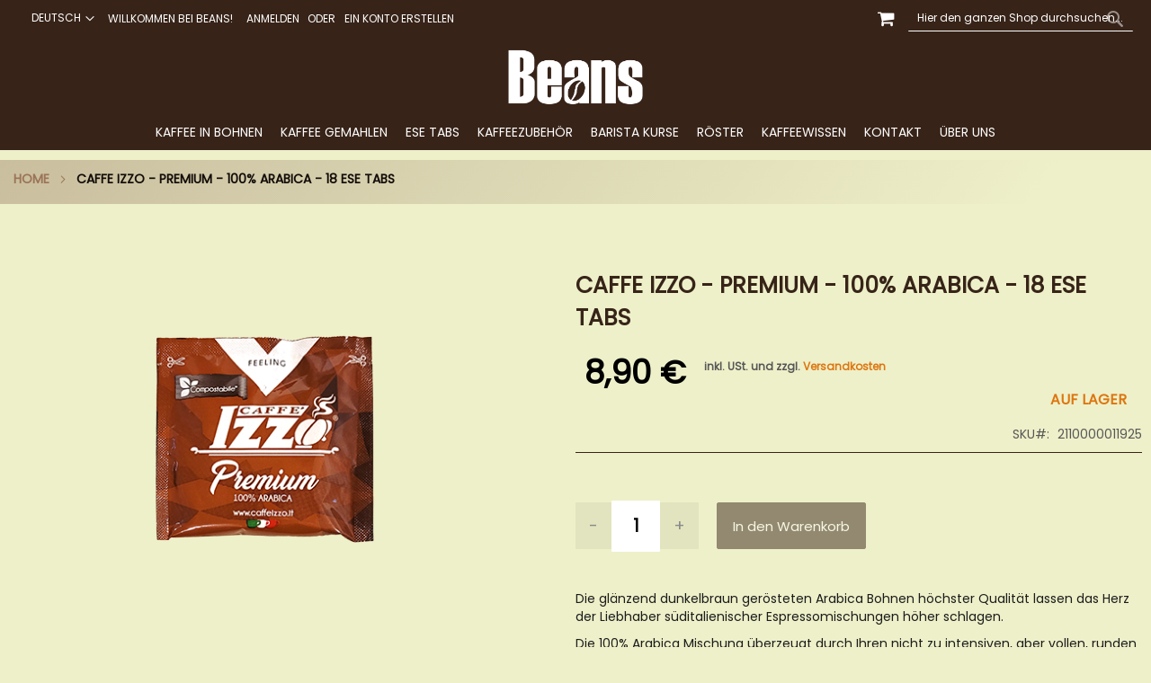

--- FILE ---
content_type: text/html; charset=UTF-8
request_url: https://beans.at/de/caffe-izzo-gold-100-arabica-18-ese-pads
body_size: 39092
content:
<!doctype html>
<html lang="de">
    <head prefix="og: http://ogp.me/ns# fb: http://ogp.me/ns/fb# product: http://ogp.me/ns/product#">
        <script>
    var LOCALE = 'de\u002DDE';
    var BASE_URL = 'https\u003A\u002F\u002Fbeans.at\u002Fde\u002F';
    var require = {
        'baseUrl': 'https\u003A\u002F\u002Fbeans.at\u002Fstatic\u002Fversion1757333717\u002Ffrontend\u002FPearl\u002Fweltpixel_custom\u002Fde_DE'
    };</script>        <meta charset="utf-8"/>
<meta name="title" content="Caffe Izzo - Premium - 100% Arabica - 18 ESE Tabs"/>
<meta name="description" content="&lt;p&gt;Die gl&amp;auml;nzend dunkelbraun ger&amp;ouml;steten Arabica Bohnen h&amp;ouml;chster Qualit&amp;auml;t lassen das Herz der Liebhaber s&amp;uuml;ditalienischer Espressomischungen h&amp;ouml;her schlagen.&lt;/p&gt;
&lt;p&gt;Die 100% Arabica Misc"/>
<meta name="robots" content="INDEX,FOLLOW"/>
<meta name="viewport" content="width=device-width, initial-scale=1"/>
<meta name="format-detection" content="telephone=no"/>
<title>Caffe Izzo - Premium - 100% Arabica - 18 ESE Tabs</title>
<link  rel="stylesheet" type="text/css"  media="all" href="https://beans.at/static/version1757333717/frontend/Pearl/weltpixel_custom/de_DE/WeltPixel_CustomHeader/css/weltpixel_custom_header_de.css" />
<link  rel="stylesheet" type="text/css"  media="all" href="https://beans.at/static/version1757333717/frontend/Pearl/weltpixel_custom/de_DE/WeltPixel_CustomFooter/css/weltpixel_custom_footer_de.css" />
<link  rel="stylesheet" type="text/css"  media="all" href="https://beans.at/static/version1757333717/frontend/Pearl/weltpixel_custom/de_DE/WeltPixel_ProductPage/css/weltpixel_product_store_de.css" />
<link  rel="stylesheet" type="text/css"  media="all" href="https://beans.at/static/version1757333717/frontend/Pearl/weltpixel_custom/de_DE/WeltPixel_CategoryPage/css/weltpixel_category_store_de.css" />
<link  rel="stylesheet" type="text/css"  media="all" href="https://beans.at/static/version1757333717/frontend/Pearl/weltpixel_custom/de_DE/Mageplaza_Blog/css/mpBlogIcon.css" />
<link  rel="stylesheet" type="text/css"  media="all" href="https://beans.at/static/version1757333717/frontend/Pearl/weltpixel_custom/de_DE/css/styles-m.css" />
<link  rel="stylesheet" type="text/css"  media="all" href="https://beans.at/static/version1757333717/frontend/Pearl/weltpixel_custom/de_DE/WeltPixel_OwlCarouselSlider/css/owl.carousel.css" />
<link  rel="stylesheet" type="text/css"  media="all" href="https://beans.at/static/version1757333717/frontend/Pearl/weltpixel_custom/de_DE/mage/gallery/gallery.css" />
<link  rel="stylesheet" type="text/css"  media="all" href="https://beans.at/static/version1757333717/frontend/Pearl/weltpixel_custom/de_DE/Mageplaza_Core/css/owl.carousel.css" />
<link  rel="stylesheet" type="text/css"  media="all" href="https://beans.at/static/version1757333717/frontend/Pearl/weltpixel_custom/de_DE/Mageplaza_Core/css/owl.theme.css" />
<link  rel="stylesheet" type="text/css"  media="all" href="https://beans.at/static/version1757333717/frontend/Pearl/weltpixel_custom/de_DE/WeltPixel_DesignElements/css/bootstrap_grid.css" />
<link  rel="stylesheet" type="text/css"  media="all" href="https://beans.at/static/version1757333717/frontend/Pearl/weltpixel_custom/de_DE/WeltPixel_DesignElements/css/font-icons-core.css" />
<link  rel="stylesheet" type="text/css"  media="all" href="https://beans.at/static/version1757333717/frontend/Pearl/weltpixel_custom/de_DE/WeltPixel_DesignElements/css/imports/shortcodes/social-icons.css" />
<link  rel="stylesheet" type="text/css"  media="all" href="https://beans.at/static/version1757333717/frontend/Pearl/weltpixel_custom/de_DE/WeltPixel_DesignElements/css/imports/shortcodes/styled-icons.css" />
<link  rel="stylesheet" type="text/css"  media="all" href="https://beans.at/static/version1757333717/frontend/Pearl/weltpixel_custom/de_DE/WeltPixel_DesignElements/css/font-icons-extended.css" />
<link  rel="stylesheet" type="text/css"  media="all" href="https://beans.at/static/version1757333717/frontend/Pearl/weltpixel_custom/de_DE/WeltPixel_DesignElements/css/bootstrap_table.css" />
<link  rel="stylesheet" type="text/css"  media="all" href="https://beans.at/static/version1757333717/frontend/Pearl/weltpixel_custom/de_DE/WeltPixel_DesignElements/css/utilities.css" />
<link  rel="stylesheet" type="text/css"  media="all" href="https://beans.at/static/version1757333717/frontend/Pearl/weltpixel_custom/de_DE/WeltPixel_DesignElements/css/imports/shortcodes/tabs.css" />
<link  rel="stylesheet" type="text/css"  media="all" href="https://beans.at/static/version1757333717/frontend/Pearl/weltpixel_custom/de_DE/WeltPixel_DesignElements/css/imports/shortcodes/toggles-accordions.css" />
<link  rel="stylesheet" type="text/css"  media="all" href="https://beans.at/static/version1757333717/frontend/Pearl/weltpixel_custom/de_DE/WeltPixel_DesignElements/css/responsive.css" />
<link  rel="stylesheet" type="text/css"  media="all" href="https://beans.at/static/version1757333717/frontend/Pearl/weltpixel_custom/de_DE/WeltPixel_DesignElements/css/pagetitle.css" />
<link  rel="stylesheet" type="text/css"  media="all" href="https://beans.at/static/version1757333717/frontend/Pearl/weltpixel_custom/de_DE/WeltPixel_DesignElements/css/columns_grids.css" />
<link  rel="stylesheet" type="text/css"  media="all" href="https://beans.at/static/version1757333717/frontend/Pearl/weltpixel_custom/de_DE/WeltPixel_DesignElements/css/imports/shortcodes/feature-box-core.css" />
<link  rel="stylesheet" type="text/css"  media="all" href="https://beans.at/static/version1757333717/frontend/Pearl/weltpixel_custom/de_DE/WeltPixel_DesignElements/css/imports/shortcodes/alerts.css" />
<link  rel="stylesheet" type="text/css"  media="all" href="https://beans.at/static/version1757333717/frontend/Pearl/weltpixel_custom/de_DE/WeltPixel_DesignElements/css/imports/flex.slider.css" />
<link  rel="stylesheet" type="text/css"  media="all" href="https://beans.at/static/version1757333717/frontend/Pearl/weltpixel_custom/de_DE/WeltPixel_DesignElements/css/sections.css" />
<link  rel="stylesheet" type="text/css"  media="all" href="https://beans.at/static/version1757333717/frontend/Pearl/weltpixel_custom/de_DE/WeltPixel_DesignElements/css/parallax.css" />
<link  rel="stylesheet" type="text/css"  media="all" href="https://beans.at/static/version1757333717/frontend/Pearl/weltpixel_custom/de_DE/WeltPixel_DesignElements/css/animate-core.css" />
<link  rel="stylesheet" type="text/css"  media="all" href="https://beans.at/static/version1757333717/frontend/Pearl/weltpixel_custom/de_DE/WeltPixel_DesignElements/css/animate-extended.css" />
<link  rel="stylesheet" type="text/css"  media="all" href="https://beans.at/static/version1757333717/frontend/Pearl/weltpixel_custom/de_DE/WeltPixel_DesignElements/css/btt_button.css" />
<link  rel="stylesheet" type="text/css"  media="screen and (min-width: 768px)" href="https://beans.at/static/version1757333717/frontend/Pearl/weltpixel_custom/de_DE/css/styles-l.css" />
<link  rel="stylesheet" type="text/css"  media="screen and (min-width: 768px)" href="https://beans.at/static/version1757333717/frontend/Pearl/weltpixel_custom/de_DE/WeltPixel_NavigationLinks/css/navigation_desktop.css" />
<link  rel="stylesheet" type="text/css"  media="screen and (max-width: 767px)" href="https://beans.at/static/version1757333717/frontend/Pearl/weltpixel_custom/de_DE/WeltPixel_NavigationLinks/css/navigation_mobile.css" />
<script  type="text/javascript"  src="https://beans.at/static/version1757333717/frontend/Pearl/weltpixel_custom/de_DE/requirejs/require.js"></script>
<script  type="text/javascript"  src="https://beans.at/static/version1757333717/frontend/Pearl/weltpixel_custom/de_DE/mage/requirejs/mixins.js"></script>
<script  type="text/javascript"  src="https://beans.at/static/version1757333717/frontend/Pearl/weltpixel_custom/de_DE/requirejs-config.js"></script>
<link rel="preload" as="font" crossorigin="anonymous" href="https://beans.at/static/version1757333717/frontend/Pearl/weltpixel_custom/de_DE/fonts/opensans/light/opensans-300.woff2" />
<link rel="preload" as="font" crossorigin="anonymous" href="https://beans.at/static/version1757333717/frontend/Pearl/weltpixel_custom/de_DE/fonts/opensans/regular/opensans-400.woff2" />
<link rel="preload" as="font" crossorigin="anonymous" href="https://beans.at/static/version1757333717/frontend/Pearl/weltpixel_custom/de_DE/fonts/opensans/semibold/opensans-600.woff2" />
<link rel="preload" as="font" crossorigin="anonymous" href="https://beans.at/static/version1757333717/frontend/Pearl/weltpixel_custom/de_DE/fonts/opensans/bold/opensans-700.woff2" />
<link rel="preload" as="font" crossorigin="anonymous" href="https://beans.at/static/version1757333717/frontend/Pearl/weltpixel_custom/de_DE/fonts/Luma-Icons.woff2" />
<link rel="preload" as="font" crossorigin="anonymous" href="https://beans.at/static/version1757333717/frontend/Pearl/weltpixel_custom/de_DE/WeltPixel_DesignElements/fonts/Simple-Line-Icons.woff2" />
<link rel="preload" as="font" crossorigin="anonymous" href="https://beans.at/static/version1757333717/frontend/Pearl/weltpixel_custom/de_DE/WeltPixel_DesignElements/fonts/lined-icons.woff2" />
<link rel="preload" as="font" crossorigin="anonymous" href="https://beans.at/static/version1757333717/frontend/Pearl/weltpixel_custom/de_DE/WeltPixel_DesignElements/fonts/font-icons.woff2" />
<link  rel="canonical" href="https://beans.at/de/caffe-izzo-gold-100-arabica-18-ese-pads" />
<link  rel="icon" type="image/x-icon" href="https://beans.at/media/favicon/stores/1/html_head_logo.png" />
<link  rel="shortcut icon" type="image/x-icon" href="https://beans.at/media/favicon/stores/1/html_head_logo.png" />
 <!--k1D0W7EHKSSNlogu2HsHQZXpv2lmqQ0r--> 
            <script>
        window.getWpCookie = function(name) {
            match = document.cookie.match(new RegExp(name + '=([^;]+)'));
            if (match) return decodeURIComponent(match[1].replace(/\+/g, ' ')) ;
        };

        window.dataLayer = window.dataLayer || [];
                var dlObjects = [{"ecommerce":{"detail":{"products":[{"name":"Caffe Izzo - Premium - 100% Arabica - 18 ESE Tabs","id":"2110000011925","price":"8.90","brand":"Izzo","category":"ESE Tabs"}]},"currencyCode":"EUR","impressions":[{"name":"Izzo - Cappuccinotasse mit Untertasse","id":"2110000011949","price":"10.00","brand":" ","category":"Kaffeezubeh\u00f6r","list":"Related Products From Caffe Izzo - Premium - 100% Arabica - 18 ESE Tabs","position":1},{"name":"Izzo - Espressotasse mit Untertasse","id":"2110000011932","price":"8.00","brand":" ","category":"Kaffeezubeh\u00f6r","list":"Related Products From Caffe Izzo - Premium - 100% Arabica - 18 ESE Tabs","position":2},{"name":"Varesina Caff\u00e8 - Martin - 80% Arabica - 18 ESE Tabs","id":"2110000013110","price":"8.90","brand":"Varesina Caffe","category":"ESE Tabs","list":"Upsell Products From Caffe Izzo - Premium - 100% Arabica - 18 ESE Tabs","position":1},{"name":"Castorino - Classica - 70% Arabica - 18 ESE Tabs","id":"2110000010959","price":"8.90","brand":"Castorino","category":"ESE Tabs","list":"Upsell Products From Caffe Izzo - Premium - 100% Arabica - 18 ESE Tabs","position":2},{"name":"Caff\u00e8 New York - Espresso - 80% Arabica - 18 ESE Tabs","id":"2110000012366","price":"9.50","brand":"New York","category":"ESE Tabs","list":"Upsell Products From Caffe Izzo - Premium - 100% Arabica - 18 ESE Tabs","position":3}]},"event":"impression","eventCategory":"Ecommerce","eventAction":"Impression","eventLabel":"product Caff\u00e8 New York - Espresso - 80% Arabica - 18 ESE Tabs"}];
        for (var i in dlObjects) {
            window.dataLayer.push({ecommerce: null});
            window.dataLayer.push(dlObjects[i]);
        }
                var wpCookies = ['wp_customerId','wp_customerGroup'];
        wpCookies.map(function(cookieName) {
            var cookieValue = window.getWpCookie(cookieName);
            if (cookieValue) {
                var dlObject = {};
                dlObject[cookieName.replace('wp_', '')] = cookieValue;
                window.dataLayer.push(dlObject);
            }
        });
    </script>

    <!-- Google Tag Manager -->
<script>(function(w,d,s,l,i){w[l]=w[l]||[];w[l].push({'gtm.start':
new Date().getTime(),event:'gtm.js'});var f=d.getElementsByTagName(s)[0],
j=d.createElement(s),dl=l!='dataLayer'?'&l='+l:'';j.async=true;j.src=
'https://www.googletagmanager.com/gtm.js?id='+i+dl;f.parentNode.insertBefore(j,f);
})(window,document,'script','dataLayer','GTM-MGH74FM');</script>
<!-- End Google Tag Manager --><!-- BEGIN GOOGLE ANALYTICS CODE -->
<script type="text/x-magento-init">
{
    "*": {
        "Magento_GoogleAnalytics/js/google-analytics": {
            "isCookieRestrictionModeEnabled": 0,
            "currentWebsite": 1,
            "cookieName": "user_allowed_save_cookie",
            "ordersTrackingData": [],
            "pageTrackingData": {"optPageUrl":"","isAnonymizedIpActive":false,"accountId":"UA-28951186-1"}        }
    }
}
</script>
<!-- END GOOGLE ANALYTICS CODE -->

    <!-- BEGIN GOOGLE ANALYTICS 4 CODE -->
    <script type="text/x-magento-init">
    {
        "*": {
            "Magento_GoogleGtag/js/google-analytics": {"isCookieRestrictionModeEnabled":false,"currentWebsite":1,"cookieName":"user_allowed_save_cookie","pageTrackingData":{"optPageUrl":"","measurementId":"G-267NXDQTL5"},"ordersTrackingData":[],"googleAnalyticsAvailable":true}        }
    }
    </script>
    <!-- END GOOGLE ANALYTICS 4 CODE -->
    <script type="text/x-magento-init">
        {
            "*": {
                "Magento_PageCache/js/form-key-provider": {
                    "isPaginationCacheEnabled":
                        0                }
            }
        }
    </script>
    <script type="text/javascript">
        WebFontConfig = {
            google: { families: ["Questrial:900,400,bold:latin","Poppins:400:latin&display=swap"] }
        };
        (function() {
            var wf = document.createElement('script');
            wf.src = ('https:' == document.location.protocol ? 'https' : 'http') +
                '://ajax.googleapis.com/ajax/libs/webfont/1.5.18/webfont.js';
            wf.type = 'text/javascript';
            wf.async = 'true';
            var s = document.getElementsByTagName('script')[0];
            s.parentNode.insertBefore(wf, s);
        })(); </script>

<script type="application/ld+json">
    {
        "@context": "https://schema.org/",
        "@type": "Product",
        "name": "Caffe Izzo - Premium - 100% Arabica - 18 ESE Tabs",
        "image": "https://beans.at/media/catalog/product/cache/4a686a3306b44a6e7ba48b34a2585247/i/z/izzo_premium_ese-pad_1.png",
        "description": "Die gl&auml;nzend dunkelbraun ger&ouml;steten Arabica Bohnen h&ouml;chster Qualit&auml;t lassen das Herz der Liebhaber s&uuml;ditalienischer Espressomischungen h&ouml;her schlagen.
Die 100% Arabica Mischung &uuml;berzeugt durch Ihren nicht zu intensiven, aber vollen, runden Geschmack mit Noten von Nuss, Mandel und Schokolade.
",
        "brand": {
            "@type": "Brand",
            "name": "Izzo"
        },

        "sku": "2110000011925",
        "offers": {
            "@type": "Offer",
            "priceCurrency": "EUR",
            "url": "https://beans.at/de/caffe-izzo-gold-100-arabica-18-ese-pads",
            "availability": "https://schema.org/InStock",
             "price": "8.90"
        }
    }

</script>
<!--  twitter product cards-->
<meta name="twitter:card" content="summary_large_image"/>
<meta name="twitter:domain" content="https://beans.at/de/"/>
<meta name="twitter:site" content="@https://twitter.com/beanskaffee"/>
<meta name="twitter:creator" content="@@beanskaffee"/>
<meta name="twitter:title" content="Caffe Izzo - Premium - 100% Arabica - 18 ESE Tabs"/>
<meta name="twitter:description" content="Die gl&auml;nzend dunkelbraun ger&ouml;steten Arabica Bohnen h&ouml;chster Qualit&auml;t lassen das Herz der Liebhaber s&uuml;ditalienischer Espressomischungen h&ouml;her schlagen.
Die 100% Arabica Mischung &uuml;berzeugt durch Ihren nicht zu intensiven, aber vollen, runden Geschmack mit Noten von Nuss, Mandel und Schokolade.
"/>
<meta name="twitter:image" content="https://beans.at/media/catalog/product/cache/4a686a3306b44a6e7ba48b34a2585247/i/z/izzo_premium_ese-pad_1.png"/>
<meta name="twitter:data1" content="EUR8.90"/>
<meta name="twitter:label1" content="PRICE"/>
<meta name="twitter:data2" content="AT"/>
<meta name="twitter:label2" content="LOCATION"/>
<!--  twitter product cards-->
<!--  facebook open graph -->
<meta property="og:site_name" content="Beans Kaffeespezialitäten"/>
<meta property="og:type" content="product"/>
<meta property="og:title" content="Caffe Izzo - Premium - 100% Arabica - 18 ESE Tabs"/>
<meta property="og:image" content="https://beans.at/media/catalog/product/cache/4a686a3306b44a6e7ba48b34a2585247/i/z/izzo_premium_ese-pad_1.png"/>
<meta property="og:description" content="Die gl&auml;nzend dunkelbraun ger&ouml;steten Arabica Bohnen h&ouml;chster Qualit&auml;t lassen das Herz der Liebhaber s&uuml;ditalienischer Espressomischungen h&ouml;her schlagen.
Die 100% Arabica Mischung &uuml;berzeugt durch Ihren nicht zu intensiven, aber vollen, runden Geschmack mit Noten von Nuss, Mandel und Schokolade.
"/>
<meta property="og:url" content="https://beans.at/de/caffe-izzo-gold-100-arabica-18-ese-pads"/>
<meta property="product:price:amount" content="8.90"/>
<meta property="product:price:currency" content="EUR"/>
<meta property="product:availability" content="instock"/>
<meta property="product:retailer_item_id" content="2110000011925"/>
<!--  facebook open graph -->
<!-- rich pins -->
<meta name="pinterest-rich-pin" content="enabled"/>
<!-- rich pins -->
    <script type="application/ld+json">
{
  "@context": "https://schema.org",
  "@type": "BreadcrumbList",
  "itemListElement": [
                                        {
                        "@type": "ListItem",
                        "position": 1,
                        "item": {
                          "@id": "https://beans.at/de/",
                          "name": "Home"
                        }
                      }
                                                      ]
}

    </script>
    </head>
    <body data-container="body"
          data-mage-init='{"loaderAjax": {}, "loader": { "icon": "https://beans.at/static/version1757333717/frontend/Pearl/weltpixel_custom/de_DE/images/loader-2.gif"}}'
        id="html-body" class="theme-pearl product-page-v1 store-view-de catalog-product-view product-caffe-izzo-gold-100-arabica-18-ese-pads page-layout-1column">
        <!-- Google Tag Manager (noscript) -->
<noscript><iframe src="https://www.googletagmanager.com/ns.html?id=GTM-MGH74FM"
height="0" width="0" style="display:none;visibility:hidden"></iframe></noscript>
<!-- End Google Tag Manager (noscript) -->
<script type="text/x-magento-init">
    {
        "*": {
            "Magento_PageBuilder/js/widget-initializer": {
                "config": {"[data-content-type=\"slider\"][data-appearance=\"default\"]":{"Magento_PageBuilder\/js\/content-type\/slider\/appearance\/default\/widget":false},"[data-content-type=\"map\"]":{"Magento_PageBuilder\/js\/content-type\/map\/appearance\/default\/widget":false},"[data-content-type=\"row\"]":{"Magento_PageBuilder\/js\/content-type\/row\/appearance\/default\/widget":false},"[data-content-type=\"tabs\"]":{"Magento_PageBuilder\/js\/content-type\/tabs\/appearance\/default\/widget":false},"[data-content-type=\"slide\"]":{"Magento_PageBuilder\/js\/content-type\/slide\/appearance\/default\/widget":{"buttonSelector":".pagebuilder-slide-button","showOverlay":"hover","dataRole":"slide"}},"[data-content-type=\"banner\"]":{"Magento_PageBuilder\/js\/content-type\/banner\/appearance\/default\/widget":{"buttonSelector":".pagebuilder-banner-button","showOverlay":"hover","dataRole":"banner"}},"[data-content-type=\"buttons\"]":{"Magento_PageBuilder\/js\/content-type\/buttons\/appearance\/inline\/widget":false},"[data-content-type=\"products\"][data-appearance=\"carousel\"]":{"Magento_PageBuilder\/js\/content-type\/products\/appearance\/carousel\/widget":false}},
                "breakpoints": {"desktop":{"label":"Desktop","stage":true,"default":true,"class":"desktop-switcher","icon":"Magento_PageBuilder::css\/images\/switcher\/switcher-desktop.svg","conditions":{"min-width":"1024px"},"options":{"products":{"default":{"slidesToShow":"5"}}}},"tablet":{"conditions":{"max-width":"1024px","min-width":"768px"},"options":{"products":{"default":{"slidesToShow":"4"},"continuous":{"slidesToShow":"3"}}}},"mobile":{"label":"Mobile","stage":true,"class":"mobile-switcher","icon":"Magento_PageBuilder::css\/images\/switcher\/switcher-mobile.svg","media":"only screen and (max-width: 768px)","conditions":{"max-width":"768px","min-width":"640px"},"options":{"products":{"default":{"slidesToShow":"3"}}}},"mobile-small":{"conditions":{"max-width":"640px"},"options":{"products":{"default":{"slidesToShow":"2"},"continuous":{"slidesToShow":"1"}}}}}            }
        }
    }
</script>

<div class="cookie-status-message" id="cookie-status">
    The store will not work correctly in the case when cookies are disabled.</div>
<script type="text&#x2F;javascript">document.querySelector("#cookie-status").style.display = "none";</script>
<script type="text/x-magento-init">
    {
        "*": {
            "cookieStatus": {}
        }
    }
</script>

<script type="text/x-magento-init">
    {
        "*": {
            "mage/cookies": {
                "expires": null,
                "path": "\u002F",
                "domain": ".beans.at",
                "secure": true,
                "lifetime": "3600"
            }
        }
    }
</script>
    <noscript>
        <div class="message global noscript">
            <div class="content">
                <p>
                    <strong>JavaScript scheint in Ihrem Browser deaktiviert zu sein.</strong>
                    <span>
                        Um unsere Website in bester Weise zu erfahren, aktivieren Sie Javascript in Ihrem Browser.                    </span>
                </p>
            </div>
        </div>
    </noscript>

<script>
    window.cookiesConfig = window.cookiesConfig || {};
    window.cookiesConfig.secure = true;
</script><script>    require.config({
        map: {
            '*': {
                wysiwygAdapter: 'mage/adminhtml/wysiwyg/tiny_mce/tinymceAdapter'
            }
        }
    });</script><script>    require.config({
        paths: {
            googleMaps: 'https\u003A\u002F\u002Fmaps.googleapis.com\u002Fmaps\u002Fapi\u002Fjs\u003Fv\u003D3\u0026key\u003D'
        },
        config: {
            'Magento_PageBuilder/js/utils/map': {
                style: '',
            },
            'Magento_PageBuilder/js/content-type/map/preview': {
                apiKey: '',
                apiKeyErrorMessage: 'You\u0020must\u0020provide\u0020a\u0020valid\u0020\u003Ca\u0020href\u003D\u0027https\u003A\u002F\u002Fbeans.at\u002Fde\u002Fadminhtml\u002Fsystem_config\u002Fedit\u002Fsection\u002Fcms\u002F\u0023cms_pagebuilder\u0027\u0020target\u003D\u0027_blank\u0027\u003EGoogle\u0020Maps\u0020API\u0020key\u003C\u002Fa\u003E\u0020to\u0020use\u0020a\u0020map.'
            },
            'Magento_PageBuilder/js/form/element/map': {
                apiKey: '',
                apiKeyErrorMessage: 'You\u0020must\u0020provide\u0020a\u0020valid\u0020\u003Ca\u0020href\u003D\u0027https\u003A\u002F\u002Fbeans.at\u002Fde\u002Fadminhtml\u002Fsystem_config\u002Fedit\u002Fsection\u002Fcms\u002F\u0023cms_pagebuilder\u0027\u0020target\u003D\u0027_blank\u0027\u003EGoogle\u0020Maps\u0020API\u0020key\u003C\u002Fa\u003E\u0020to\u0020use\u0020a\u0020map.'
            },
        }
    });</script><script>
    require.config({
        shim: {
            'Magento_PageBuilder/js/utils/map': {
                deps: ['googleMaps']
            }
        }
    });</script>

<div class="page-wrapper"><div class="page-header page-header-v4"><header class="page-header"><div class="panel wrapper"><div class="panel header"><ul class="compare wrapper"><li class="item link compare" data-bind="scope: 'compareProducts'" data-role="compare-products-link">
    <a class="action compare no-display" title="Produkte&#x20;vergleichen"
       data-bind="attr: {'href': compareProducts().listUrl}, css: {'no-display': !compareProducts().count}"
    >
        Produkte vergleichen        <span class="counter qty" data-bind="text: compareProducts().countCaption"></span>
    </a>
</li>
<script type="text/x-magento-init">
{"[data-role=compare-products-link]": {"Magento_Ui/js/core/app": {"components":{"compareProducts":{"component":"Magento_Catalog\/js\/view\/compare-products"}}}}}
</script>
</ul><a class="action skip contentarea"
   href="#contentarea">
    <span>
        Direkt zum Inhalt    </span>
</a>
            <div class="switcher language switcher-language" id="switcher-language" >
        <div class="actions dropdown options switcher-options">
            <div class="action toggle switcher-trigger"
                 id="switcher-language-trigger"
                 data-mage-init='{"dropdown":{}}'
                 data-toggle="dropdown"
                 data-trigger-keypress-button="true">
                <strong class="view-de multistore-switcher-wrapper">
                                                                                                                                                                                                           <span class="selected-label">Deutsch</span>
                                    </strong>
            </div>
            <ul class="dropdown switcher-dropdown switcher-wrapper">
                                                                                                    <li class="view-de active switcher-option primary-options-wrapper">
                                                                                                                                <a href="#" data-post='{"action":"https:\/\/beans.at\/de\/stores\/store\/redirect\/","data":{"___store":"de","___from_store":"de","uenc":"aHR0cHM6Ly9iZWFucy5hdC9kZS9jYWZmZS1penpvLWdvbGQtMTAwLWFyYWJpY2EtMTgtZXNlLXBhZHM,"}}' class="multistore-label">Deutsch</a>
                                                                                    </li>
                                                                                                    <li class="view-en  switcher-option primary-options-wrapper">
                                                                                                                                <a href="#" data-post='{"action":"https:\/\/beans.at\/de\/stores\/store\/redirect\/","data":{"___store":"en","___from_store":"de","uenc":"aHR0cHM6Ly9iZWFucy5hdC9lbi9jYWZmZS1penpvLWdvbGQtMTAwLWFyYWJpY2EtMTgtZXNlLXBhZHM,"}}' class="multistore-label">English</a>
                                                                                    </li>
                            </ul>
        </div>
    </div>
    <style>
        
        /*CustomHeader v2 uses .header_right class that's why there are duplicates*/
        ul.weltpixel_multistore li img,
        ul.switcher-dropdown li a img,
        ul.switcher-dropdown li a .selected-image img,
        .page-header .header_right ul.weltpixel_multistore li img,
        .page-header .header_right ul.switcher-dropdown li a img,
        .page-header .header_right ul.switcher-dropdown li a .selected-image img {
            height: 20px;
                    width: 30px;
            min-width: 30px;
                }
        .page-header .panel.wrapper .switcher .options ul.dropdown {
            min-width: 160px;;
        }
            </style>
<ul class="header links">    <li class="greet welcome" data-bind="scope: 'customer'">
        <!-- ko if: customer().fullname  -->
        <span class="logged-in"
              data-bind="text: new String('Willkommen, %1!').replace('%1', customer().fullname)">
        </span>
        <!-- /ko -->
        <!-- ko ifnot: customer().fullname  -->
        <span class="not-logged-in"
              data-bind="html: 'Willkommen&#x20;bei&#x20;Beans&#x21;'"></span>
                <!-- /ko -->
    </li>
    <script type="text/x-magento-init">
    {
        "*": {
            "Magento_Ui/js/core/app": {
                "components": {
                    "customer": {
                        "component": "Magento_Customer/js/view/customer"
                    }
                }
            }
        }
    }
    </script>
<li class="link authorization-link" data-label="oder">
    <a href="https://beans.at/de/customer/account/login/referer/aHR0cHM6Ly9iZWFucy5hdC9kZS9jYWZmZS1penpvLWdvbGQtMTAwLWFyYWJpY2EtMTgtZXNlLXBhZHM%2C/"        >Anmelden</a>
</li>
<li><a href="https://beans.at/de/customer/account/create/" id="idzYbnUjkB" >Ein Konto erstellen</a></li></ul><div class="header_right"><div class="block block-search">
    <div class="block block-title"><strong>Suche</strong></div>
    <div class="block block-content">
        <form class="form minisearch" id="search_mini_form"
              action="https://beans.at/de/catalogsearch/result/" method="get">
                        <div class="field search">
                <label class="label" for="search" data-role="minisearch-label">
                    <span>Suche</span>
                </label>
                <div class="control">
                    <input id="search"
                           data-mage-init='{
                            "quickSearch": {
                                "formSelector": "#search_mini_form",
                                "url": "https://beans.at/de/search/ajax/suggest/",
                                "destinationSelector": "#search_autocomplete",
                                "minSearchLength": "3"
                            }
                        }'
                           type="text"
                           name="q"
                           value=""
                           placeholder="Hier&#x20;den&#x20;ganzen&#x20;Shop&#x20;durchsuchen..."
                           class="input-text"
                           maxlength="128"
                           role="combobox"
                           aria-haspopup="false"
                           aria-autocomplete="both"
                           autocomplete="off"
                           aria-expanded="false"/>
                    
                        <div id="searchautocomplete" class="searchautocomplete vertically" style="width: 450px; background: #FFFFFF; color: #000000">
                    <div class="separator" style="background: #21160F; color:#FFFFFF">Popular Suggestions</div>
            <div id="search_autocomplete" class="wpx-search-autocomplete"></div>
        
                    <div class="container-autocomplete cat-container"></div>
        
                                    <div class="separator" style="background:#21160F; color:#FFFFFF">Produkte</div>
                        <div class="container-autocomplete">
                                <div class="prod-container"></div>
                <div class="more-results">
                    <a href="#" onclick="document.getElementById('search_mini_form').submit()" class="advanced_search"></a>
                </div>
                            </div>
            </div>


    <script>
        requirejs(['jquery', 'underscore', 'weltpixel_searchautocomplete'],
            function ($, _, searchAutoComplete) {
                $(document).ready(function () {
                    var isEnablePopularSuggestions = '1',
                        isEnableCategorySearch = '1',
                        isEnableAutoComplete = '1',
                        previousSearch = '';
                    window.minNumberOfCharacters = '3';
                    window.baseURL = 'https://beans.at/de/';
                    $('html').on('click', function(event){
                        var targetClass = $(event.target).attr('class'),
                            searchClass = 'searchautocomplete';
                        if(targetClass != searchClass)
                            $('#' + searchClass).hide();
                    })
                    if (isEnableAutoComplete || isEnablePopularSuggestions || isEnableCategorySearch) {
                        $('.search-autocomplete').remove();

                        $('#search').on('keyup', _.debounce(function () {
                            var value = $(this).val();
                            if (value == previousSearch && $('#search_autocomplete').is(':visible')) {
                                return;
                            }
                            previousSearch = value;
                            if (isEnableAutoComplete && value.length >= window.minNumberOfCharacters) {
                                //Start processing, show the Progress!
                                $(".search .control").addClass("loader-ajax");
                                searchAutoComplete.ajaxSearch();
                            }else{
                                $('#searchautocomplete').hide();
                            }
                        }, 750));
                    }
                });
            });
    </script>
<div class="nested">
    <a class="action advanced" href="https://beans.at/de/catalogsearch/advanced/" data-action="advanced-search">
        Erweiterte Suche    </a>
</div>

                                </div>
            </div>
            <div class="actions">
                <button type="submit"
                        title="Suche"
                        class="action search"
                        aria-label="Search"
                >
                    <span>Suche</span>
                </button>
            </div>
        </form>
    </div>
</div>

<div data-block="minicart" class="minicart-wrapper quickcart-wrapper minicart-weltpixel">
    <a class="action showcart" href="https://beans.at/de/checkout/cart/"
       data-bind="scope: 'minicart_content'">
        <span class="text">Mein Warenkorb</span>
        <span class="counter qty empty"
              data-bind="css: { empty: !!getCartParam('summary_count') == false }, blockLoader: isLoading">
            <span class="counter-number"><!-- ko text: getCartParam('summary_count') --><!-- /ko --></span>
            <span class="counter-label">
            <!-- ko if: getCartParam('summary_count') -->
                <!-- ko text: getCartParam('summary_count') --><!-- /ko -->
                <!-- ko i18n: 'items' --><!-- /ko -->
                <!-- /ko -->
            </span>
        </span>
    </a>
            <div class="block block-minicart block-quickcart empty"
             data-role="dropdownDialog"
             data-mage-init='{"dropdownDialog":{
                "appendTo":"[data-block=minicart]",
                "triggerTarget":".showcart",
                "timeout": "2000",
                "closeOnMouseLeave": false,
                "closeOnEscape": true,
                "triggerClass":"active",
                "parentClass":"active",
                "buttons":[]}}'
        >
                <div id="minicart-content-wrapper" class="quickcart-content-wrapper" data-bind="scope: 'minicart_content'">
                    <!-- ko template: getTemplate() --><!-- /ko -->
                </div>
                    </div>
        <script>
        window.checkout = {"shoppingCartUrl":"https:\/\/beans.at\/de\/checkout\/cart\/","checkoutUrl":"https:\/\/beans.at\/de\/checkout\/","updateItemQtyUrl":"https:\/\/beans.at\/de\/checkout\/sidebar\/updateItemQty\/","removeItemUrl":"https:\/\/beans.at\/de\/checkout\/sidebar\/removeItem\/","imageTemplate":"Magento_Catalog\/product\/image_with_borders","baseUrl":"https:\/\/beans.at\/de\/","minicartMaxItemsVisible":5,"websiteId":"1","maxItemsToDisplay":10,"storeId":"1","storeGroupId":"1","agreementIds":["1"],"customerLoginUrl":"https:\/\/beans.at\/de\/customer\/account\/login\/referer\/aHR0cHM6Ly9iZWFucy5hdC9kZS9jYWZmZS1penpvLWdvbGQtMTAwLWFyYWJpY2EtMTgtZXNlLXBhZHM%2C\/","isRedirectRequired":false,"autocomplete":"off","captcha":{"user_login":{"isCaseSensitive":true,"imageHeight":50,"imageSrc":"","refreshUrl":"https:\/\/beans.at\/de\/captcha\/refresh\/","isRequired":false,"timestamp":1768004588}}};
    </script>
    <script type="text/x-magento-init">
    {
        "[data-block='minicart']": {
            "Magento_Ui/js/core/app": {"components":{"minicart_content":{"children":{"subtotal.container":{"children":{"subtotal":{"children":{"subtotal.totals":{"config":{"display_cart_subtotal_incl_tax":1,"display_cart_subtotal_excl_tax":0,"template":"Magento_Tax\/checkout\/minicart\/subtotal\/totals"},"children":{"subtotal.totals.msrp":{"component":"Magento_Msrp\/js\/view\/checkout\/minicart\/subtotal\/totals","config":{"displayArea":"minicart-subtotal-hidden","template":"Magento_Msrp\/checkout\/minicart\/subtotal\/totals"}}},"component":"Magento_Tax\/js\/view\/checkout\/minicart\/subtotal\/totals"}},"component":"uiComponent","config":{"template":"Magento_Checkout\/minicart\/subtotal"}}},"component":"uiComponent","config":{"displayArea":"subtotalContainer"}},"item.renderer":{"component":"Magento_Checkout\/js\/view\/cart-item-renderer","config":{"displayArea":"defaultRenderer","template":"WeltPixel_QuickCart\/minicart\/item\/default.html"},"children":{"item.image":{"component":"Magento_Catalog\/js\/view\/image","config":{"template":"Magento_Catalog\/product\/image","displayArea":"itemImage"}},"checkout.cart.item.price.sidebar":{"component":"uiComponent","config":{"template":"Magento_Checkout\/minicart\/item\/price","displayArea":"priceSidebar"}}}},"extra_info":{"component":"uiComponent","config":{"displayArea":"extraInfo"}},"promotion":{"component":"uiComponent","config":{"displayArea":"promotion"},"children":{"customweb_external_checkout_widgets":{"component":"Customweb_Base\/js\/view\/checkout\/minicart\/external_checkout_widgets","config":{"template":"Customweb_Base\/checkout\/minicart\/external_checkout_widgets"}}}}},"config":{"itemRenderer":{"default":"defaultRenderer","simple":"defaultRenderer","virtual":"defaultRenderer"},"template":"WeltPixel_QuickCart\/minicart\/content"},"component":"Magento_Checkout\/js\/view\/minicart"}},"types":[]}        },
        "*": {
            "Magento_Ui/js/block-loader": "https://beans.at/static/version1757333717/frontend/Pearl/weltpixel_custom/de_DE/images/loader-1.gif"
        }
    }
    </script>

            <style>
        .block-content-quickcart .quickcart-top {
            background: #372418;
            color: #FFFFFF;
            height: 50px;
            line-height: 50px;
        }
        .block-content-quickcart .quickcart-top button.close {
            height: 50px;
        }
        .block-content-quickcart .quickcart-top button.close span {
            color: #FFFFFF;
        }
        .block-content-quickcart .quickcart-top .action.close::before {
            color: #FFFFFF;
        }
        .block-content-quickcart .quickcart-bottom-container .subtotal {
            background: #F6F6F6;
            color: #372418;
        }
        
            </style>
</div>
</div></div></div><div class="header content"><span data-action="toggle-nav" class="action nav-toggle"><span>Navigation umschalten</span></span>

    <div class="desktop-logo desktop-logo-all">
        <a
            class="logo "
            href="https://beans.at/de/"
            title="Beans&#x20;Logo"
            aria-label="store logo">
            <img src="https://beans.at/media/logo/stores/1/beans_logo_rz_white.png"
                 title="Beans&#x20;Logo"
                 alt="Beans&#x20;Logo"
                width="170"                height="70"            />
        </a>
    </div>
</div></header></div>    <div class="sections nav-sections-4&#x20;nav-sections">
                <div class="section-items nav-sections-4&#x20;nav-sections-items"
             data-mage-init='{"tabs":{"openedState":"active"}}'>
                                            <div class="section-item-title nav-sections-4&#x20;nav-sections-item-title"
                     data-role="collapsible">
                    <a class="nav-sections-4&#x20;nav-sections-item-switch"
                       data-toggle="switch" href="#store.menu">
                        Menü                    </a>
                </div>
                <div class="section-item-content nav-sections-4&#x20;nav-sections-item-content"
                     id="store.menu"
                     data-role="content">
                    
<nav class="navigation" data-action="navigation">
    <ul data-mage-init='{"menu":{"responsive":true, "expanded":true, "position":{"my":"left top","at":"left bottom"}}}'>
        <li  class="megamenu level-top-fullwidth  level0 nav-1 category-item first level-top mm-first-item mm-no-children"   ><a href="https://beans.at/de/kaffee-in-bohnen"  class="level-top label-position-center"><span class="mm-subcategory-title underline-megamenu outwards" >Kaffee in Bohnen</span></a><ul class="level0 submenu fullwidth hide-all-category  has-menu-block top-block-child left-block-child " style="display: none;"><li class="submenu-child"><div class="fullwidth-wrapper"><div class="fullwidth-wrapper-inner"><ul class="columns-group columns-group-block top-group inner"><li class="submenu-child top-block-child"><div class="menu-block no-child top-block block-container"><a href="https://beans.at/de/kaffee-in-bohnen">
<div class="categorybanner" style="background-image: url('https://beans.at/media/wysiwyg/category_boxes/kaffeebohnen_banner_m2-3.jpg'); background-position: 50% 20%; background-color: #1d1d1d; width: 100%; background-size: cover; height: 120px; object-fit: cover; border-radius: 5px; ">

<div style="background: linear-gradient(0deg, rgba(55,35,24,1) 0%, rgba(55,35,24,0.3) 90%); margin: 0; padding: 0; border-radius: 5px;">

<h1 class="menubannerfont" style="margin: 0; padding: 0; color: #eef0c9; font-size: 150px; line-height: 150px; text-align: center;">Kaffee <div class="menubannersubtitle" style="font-size: 75px; display: inline; text-transform: none; position: relative; bottom: 0;">in Bohnen</div></h1>

</div>
</div>
</a></div></li></ul><ul class="columns-group columns-group-block left-group inner" style="width: 50%"><li class="submenu-child left-block-child"><div class="menu-block no-child left-block block-container"><div style="background-image: url('https://beans.at/media/wysiwyg/banner/vollautomat/vollautomat_widgetbanner.jpg'); background-position: 50% 20%; background-color: #1d1d1d; width: 100%; background-size: cover; border-radius: 5px; box-shadow: -5px 0px 10px -5px #372318;">
<div style="background: linear-gradient(135deg, rgba(33,22,15,0.8) 0%, rgba(33,22,15,0) 90%); margin: 0; border-radius: 5px; overflow: hidden; max-height: 330px;">

<div style="max-width: 293px; display: block; margin: auto; padding: 107px 20px 20px 20px; position: relative;">

<img class="anim_appear_voll2" style="position: absolute; width: 80px; left: 40px;" src="https://beans.at/media/wysiwyg/banner/vollautomat/grosmiep_widget.png" alt="" />
<img class="anim_appear_voll2" style="position: absolute; width: 80px; left: 90px;" src="https://beans.at/media/wysiwyg/banner/vollautomat/goldenbrown_widget.png" alt="" />
<img class="anim_appear_voll2" style="position: absolute; width: 80px; left: 150px;" src="https://beans.at/media/wysiwyg/banner/vollautomat/altamurasilber_widget.png" alt="" />


<h2 class="anim_appear_voll" style="color: white !important; text-align: center; text-shadow: 1px 1px 10px black, 0 0 5px black; font-size: 20pt; margin: 0 0 20px 0; padding-bottom: 5px; border-bottom: 2px solid #eef0c9;">
<strong><span style="font-size: 24pt !important;">Kaffee für</span><br />Vollautomaten</strong></h2>

<div class="recommend_button" style="max-width: 240px;">
<a href="https://beans.at/de/kaffee-fuer-vollautomaten">
Jetzt entdecken!
</a></div>
</div>

<div style="background-color: #372318; width: 100%; padding: 9px; position: relative; bottom: 0;">
<img style="display: block; margin: auto; width: 50px; margin-bottom: 5px;" src="https://beans.at/media/wysiwyg/logos/beans_logo_rz_white.png" alt="" />
<p style="font-size: 10pt; color: white; font-family: ; text-align: center !important; margin-top: 0;">Passione in formato espresso</p>
</div>

</div>
</div>
<style>@keyframes appear_voll {
0% {top: 0; opacity: 1;}
45% {top: -250px; opacity: 0;}
55% {top: -250px; opacity: 0;}
100% {top: 0; opacity: 1;}
}

.anim_appear_voll {
position: relative;
left: 0;
top: 0;
opacity: 1;
animation-name: appear_voll;
animation-duration: 12s;
animation-iteration-count: infinite;
}

@keyframes appear_voll2 {
0% {opacity: 0; top: -240px;}
25% {opacity: 0;}
45% {opacity: 1; top: 30px;}
55% {opacity: 1; top: 30px;}
75% {opacity: 0;}
100% {opacity: 0; top: 30px;}
}

.anim_appear_voll2 {
opacity: 0;
top: - 240px;
animation-name: appear_voll2;
animation-duration: 12s;
animation-iteration-count: infinite;
}

@keyframes appear_voll3 {
0% {opacity: 0; top: -240px;}
25% {opacity: 0;}
45% {opacity: 1; top: 30px;}
55% {opacity: 1; top: 30px;}
75% {opacity: 0;}
100% {opacity: 0; top: 30px;}
}

.anim_appear_voll3 {
opacity: 0;
top: - 240px;
animation-name: appear_voll3;
animation-duration: 12s;
animation-iteration-count: infinite;
}

@keyframes appear_voll4 {
0% {opacity: 0; top: -240px;}
25% {opacity: 0;}
45% {opacity: 1; top: 30px;}
55% {opacity: 1; top: 30px;}
75% {opacity: 0;}
100% {opacity: 0; top: 30px;}
}

.anim_appear_voll4 {
opacity: 0;
top: - 240px;
animation-name: appear_voll4;
animation-duration: 12s;
animation-iteration-count: infinite;
}</style></div></li></ul></div></div></li><!-- end submenu-child --></ul><!-- end submenu --></li><li  class="megamenu level-top-fullwidth  level0 nav-2 category-item level-top parent mm-has-children"   ><a href="https://beans.at/de/kaffee-gemahlen"  class="level-top label-position-center"><span class="mm-subcategory-title underline-megamenu outwards" >Kaffee gemahlen</span></a><ul class="level0 submenu fullwidth hide-all-category  has-menu-block top-block-child " style="display: none;"><li class="submenu-child"><div class="fullwidth-wrapper"><div class="fullwidth-wrapper-inner"><ul class="columns-group columns-group-block top-group inner"><li class="submenu-child top-block-child"><div class="menu-block  top-block block-container"><a href="https://beans.at/de/kaffee-gemahlen">
<div class="categorybanner" style="background-image: url('https://beans.at/media/wysiwyg/category_boxes/kaffeegemahlen_banner_m2_hell.jpg'); background-position: 50% 20%; background-color: #1d1d1d; width: 100%; background-size: cover; height: 120px; object-fit: cover; border-radius: 5px; ">

<div style="background: linear-gradient(0deg, rgba(55,35,24,1) 0%, rgba(55,35,24,0.3) 90%); margin: 0; padding: 0; border-radius: 5px;">

<h1 class="menubannerfont" style="margin: 0; padding: 0; color: #eef0c9; font-size: 150px; line-height: 150px; text-align: center;">Kaffee <div class="menubannersubtitle" style="font-size: 75px; display: inline; text-transform: none; position: relative; bottom: 15px;">gemahlen</div></h1>

</div>
</div>
</a></div></li></ul><ul class="columns-group starter" style="width: 40%"><li  class="megamenu level1 nav-2-1 category-item first mm-first-item mm-no-children"   ><a href="https://beans.at/de/kaffee-gemahlen/kaffee-gemahlen-fur-espressokocher"  class=" label-position-center " ><span class="mm-subcategory-title underline-megamenu outwards" >für Espressokocher</span></a></li><li  class="megamenu level1 nav-2-2 category-item mm-no-children"   ><a href="https://beans.at/de/kaffee-gemahlen/kaffee-gemahlen-fur-espresso"  class=" label-position-center " ><span class="mm-subcategory-title underline-megamenu outwards" >für Espressomaschinen</span></a></li></ul><ul class="columns-group inner"style="width: 40%"><li  class="megamenu level1 nav-2-3 category-item mm-no-children"   ><a href="https://beans.at/de/kaffee-gemahlen/kaffee-gemahlen-fuer-french-press-filter-aeropress"  class=" label-position-center " ><span class="mm-subcategory-title underline-megamenu outwards" >für French Press &amp; Filter</span></a></li><li  class="megamenu level1 nav-2-4 category-item last mm-no-children"   ><a href="https://beans.at/de/kaffee-gemahlen/turkischer-kaffee-gemahlen-fur-cezve-ibrik"  class=" label-position-center " ><span class="mm-subcategory-title underline-megamenu outwards" >für Türkische Mokkakanne (Cezve/Ibrik)</span></a></li><span class="close columns-group last"></span></ul></div></div></li><!-- end submenu-child --></ul><!-- end submenu --></li><li  class="megamenu level-top-sectioned  level0 nav-3 category-item level-top mm-no-children"   ><a href="https://beans.at/de/ese-pads"  class="level-top label-position-center"><span class="mm-subcategory-title underline-megamenu outwards" >ESE Tabs</span></a></li><li  class="megamenu level-top-fullwidth  level0 nav-4 category-item level-top parent mm-has-children"   ><a href="https://beans.at/de/zubehoer"  class="level-top label-position-center"><span class="mm-subcategory-title underline-megamenu outwards" >Kaffeezubehör</span></a><ul class="level0 submenu fullwidth  has-menu-block top-block-child bottom-block-child " style="display: none;"><li class="submenu-child"><div class="fullwidth-wrapper"><div class="fullwidth-wrapper-inner"><ul class="columns-group columns-group-block top-group inner"><li class="submenu-child top-block-child"><div class="menu-block  top-block block-container"><a href="https://beans.at/de/zubehoer">
<div class="categorybanner" style="background-image: url('https://beans.at/media/wysiwyg/category_boxes/kaffeezubehoer_banner_m2.jpg'); background-position: 50% 20%; background-color: #1d1d1d; width: 100%; background-size: cover; height: 120px; object-fit: cover; border-radius: 5px;">

<div style="background: linear-gradient(0deg, rgba(55,35,24,1) 0%, rgba(55,35,24,0) 90%); margin: 0; padding: 0; border-radius: 5px;">

<h1 class="menubannerfont" style="margin: 0; padding: 0; color: #eef0c9; font-size: 150px; line-height: 150px; text-align: center;">Kaffeezubehör</h1>

</div>
</div>
</a></div></li></ul><ul class="columns-group starter" style="width: 25%"><li  class="megamenu level1 nav-4-1 category-item first mm-first-item mm-no-children"   ><a href="https://beans.at/de/zubehoer/espressokocher"  class=" label-position-center " ><span class="mm-subcategory-title underline-megamenu outwards" >Espressokocher</span></a></li><li  class="megamenu level1 nav-4-2 category-item mm-no-children"   ><a href="https://beans.at/de/zubehoer/turkische-mokkakannen-cezve-ibrik"  class=" label-position-center " ><span class="mm-subcategory-title underline-megamenu outwards" >Türkische Mokkakannen (Cezve/Ibrik)</span></a></li><li  class="megamenu level1 nav-4-3 category-item mm-no-children"   ><a href="https://beans.at/de/zubehoer/frenchpress-pressstempelkanne"  class=" label-position-center " ><span class="mm-subcategory-title underline-megamenu outwards" >French Press Kannen</span></a></li><li  class="megamenu level1 nav-4-4 category-item mm-no-children"   ><a href="https://beans.at/de/zubehoer/macchinetta-napoletana-kaffeekocher"  class=" label-position-center " ><span class="mm-subcategory-title underline-megamenu outwards" >Napoletana</span></a></li><li  class="megamenu level1 nav-4-5 category-item mm-no-children"   ><a href="https://beans.at/de/zubehoer/zubereiter-fuer-filterkaffee"  class=" label-position-center " ><span class="mm-subcategory-title underline-megamenu outwards" >Filterkaffeezubereitung</span></a></li></ul><ul class="columns-group inner"style="width: 25%"><li  class="megamenu level1 nav-4-6 category-item mm-no-children"   ><a href="https://beans.at/de/zubehoer/espressomaschinen-ese-pad-tabs"  class=" label-position-center " ><span class="mm-subcategory-title underline-megamenu outwards" >Padmaschinen ESE</span></a></li><li  class="megamenu level1 nav-4-7 category-item mm-no-children"   ><a href="https://beans.at/de/zubehoer/kaffeemuhlen"  class=" label-position-center " ><span class="mm-subcategory-title underline-megamenu outwards" >Kaffeemühlen</span></a></li><li  class="megamenu level1 nav-4-8 category-item mm-no-children"   ><a href="https://beans.at/de/zubehoer/tamper"  class=" label-position-center " ><span class="mm-subcategory-title underline-megamenu outwards" >Tamper</span></a></li><li  class="megamenu level1 nav-4-9 category-item mm-no-children"   ><a href="https://beans.at/de/zubehoer/sudladen-abschlagbehalter"  class=" label-position-center " ><span class="mm-subcategory-title underline-megamenu outwards" >Sudladen &amp; Abschlagbehälter</span></a></li><li  class="megamenu level1 nav-4-10 category-item mm-no-children"   ><a href="https://beans.at/de/zubehoer/milchkannchen"  class=" label-position-center " ><span class="mm-subcategory-title underline-megamenu outwards" >Milchkännchen</span></a></li></ul><ul class="columns-group inner"style="width: 25%"><li  class="megamenu level1 nav-4-11 category-item mm-no-children"   ><a href="https://beans.at/de/zubehoer/milch-aufschaumer"  class=" label-position-center " ><span class="mm-subcategory-title underline-megamenu outwards" >Milchaufschäumer</span></a></li><li  class="megamenu level1 nav-4-12 category-item mm-no-children"   ><a href="https://beans.at/de/zubehoer/kaffeetassen"  class=" label-position-center " ><span class="mm-subcategory-title underline-megamenu outwards" >Kaffeetassen</span></a></li><li  class="megamenu level1 nav-4-13 category-item mm-no-children"   ><a href="https://beans.at/de/zubehoer/pflege"  class=" label-position-center " ><span class="mm-subcategory-title underline-megamenu outwards" >Reinigung und Pflege</span></a></li><li  class="megamenu level1 nav-4-14 category-item mm-no-children"   ><a href="https://beans.at/de/zubehoer/ersatzteile"  class=" label-position-center " ><span class="mm-subcategory-title underline-megamenu outwards" >Ersatzteile</span></a></li><li  class="megamenu level1 nav-4-15 category-item mm-no-children"   ><a href="https://beans.at/de/zubehoer/diverses"  class=" label-position-center " ><span class="mm-subcategory-title underline-megamenu outwards" >Diverses</span></a></li></ul><ul class="columns-group inner"style="width: 25%"><li  class="megamenu level1 nav-4-16 category-item mm-no-children"   ><a href="https://beans.at/de/zubehoer/gutscheine-kaffee-geschenkideen"  class=" label-position-center " ><span class="mm-subcategory-title underline-megamenu outwards" >Gutscheine &amp; Geschenkideen</span></a></li><li  class="megamenu level1 nav-4-17 category-item mm-no-children"   ><a href="https://beans.at/de/zubehoer/susses"  class=" label-position-center " ><span class="mm-subcategory-title underline-megamenu outwards" >Süsses</span></a></li><li  class="megamenu level1 nav-4-18 category-item last mm-no-children"   ><a href="https://beans.at/de/zubehoer/hersteller"  class=" " ><span class="mm-subcategory-title underline-megamenu outwards" >Hersteller</span></a></li><span class="close columns-group last"></span></ul><ul class="columns-group columns-group-block bottom-group inner"><li class="submenu-child bottom-block-child"><div class="menu-block  bottom-block block-container"><div data-content-type="html" data-appearance="default" data-element="main" data-decoded="true"><div style="border-top: 2px solid #e2e4bf; width: 100%; padding: 15px;">
<div class="SmallLogo">
<a title="Aerobie Aeropress" href="https://beans.at/de/zubehoer/hersteller/aerobie-aeropress" target="_self">
<img class="img-responsive roester_small" title="Aerobie Aeropress bei Beans Online oder im Gesch&auml;ft bestellen" alt="Aerobie Aeropress Online bestellen" src="https://beans.at/media/wysiwyg/logos/transparent/aerobie_logo.png" /></a></div>

<div class="SmallLogo">
<a title="Bellezza" href="https://beans.at/de/zubehoer/hersteller/bellezza" target="_self">
<img class="img-responsive roester_small" title="Bellezza Sudladen bei Beans Kaffeespezialitäten Wien" alt="Bellezza Sudladen bei Beans Kaffeespezialitäten Wien" src="https://beans.at/media/wysiwyg/logos/transparent/bellezza_logo.png" /></a></div>

<div class="SmallLogo">
<a title="Bialetti" href="https://beans.at/de/zubehoer/hersteller/bialetti" target="_self">
<img class="img-responsive roester_small" title="Original Bialetti Kaffeemaschinen" alt="Original Bialetti Kaffeemaschinen" src="https://beans.at/media/wysiwyg/logos/transparent/bialetti_logo.png" /></a></div>

<div class="SmallLogo">
<a title="Boella & Sorrisi" href="https://beans.at/de/zubehoer/hersteller/boella-sorrisi" target="_self">
<img class="img-responsive roester_small" title="Italienische Süßigkeiten von Boella & Sorrisi" alt="Italienische Süßigkeiten von Boella & Sorrisi" src="https://beans.at/media/wysiwyg/logos/transparent/boella_logo.png" /></a></div>

<div class="SmallLogo">
<a title="Chemex Kaffeezubereiter" href="https://beans.at/de/zubehoer/hersteller/chemex-karaffe-zubehoer" target="_self">
<img class="img-responsive roester_small" title="Chemex Kaffeekanne bei Beans Kaffeespezialitäten Wien" alt="Chemex Kaffeekanne bei Beans Kaffeespezialitäten Wien" src="https://beans.at/media/wysiwyg/logos/transparent/chemex_logo.png" /></a></div>

<div class="SmallLogo">
<a title="Cilio" href="https://beans.at/de/zubehoer/hersteller/cilio" target="_self">
<img class="img-responsive roester_small" title="Cilio Kaffeezubehör online bestellen" alt="Cilio Kaffeezubehör" src="https://beans.at/media/wysiwyg/logos/transparent/cilio_logo.png" /></a></div>

<div class="SmallLogo"><a title="Effenberger Türkische Kaffeekannen" href="https://beans.at/de/zubehoer/hersteller/effenberger" target="_self">
<img class="img-responsive roester_small" title="Effenberger Handgefertigte Türkische Mokkakannen" alt="Effenberger Handgefertigte Türkische Mokkakannen" src="https://beans.at/media/wysiwyg/logos/transparent/effenberger_logo.png" /> </a></div>

<div class="SmallLogo">
<a title="Hario Beans Wien Oesterreich" href="https://beans.at/de/zubehoer/hersteller/hario" target="_self">
<img class="img-responsive roester_small" title="Hario Kaffeezubehör" alt="Hario Kaffeezubehör" src="https://beans.at/media/wysiwyg/logos/transparent/hario_logo.png" /></a></div>

<div class="SmallLogo">
<a title="Concept Art Joe Frex" href="https://beans.at/de/zubehoer/hersteller/joe-frex" target="_self">
<img  class="img-responsive roester_small" title="Joe Frex Kaffeezubehör online bestellen" alt="Joe Frex" src="https://beans.at/media/wysiwyg/logos/transparent/joefrex_logo.png" /></a></div>

<div class="SmallLogo">
<a title="La Perla di Torino" href="https://beans.at/de/zubehoer/hersteller/la-perla-di-torino" target="_self">
<img class="img-responsive roester_small" title="La Perla di Torino bei Beans Online oder im Gesch&auml;ft bestellen" alt="La Perla di Torino Online bestellen" src="https://beans.at/media/wysiwyg/logos/transparent/laperla_logo.png" /> </a></div>

<div class="SmallLogo">
<a title="Nivona Kaffeezubehör" href="https://beans.at/de/zubehoer/hersteller/nivona" target="_self">
<img class="img-responsive roester_small" title="Nivona Kaffeemühlen" alt="Nivona Kaffeemühlen" src="https://beans.at/media/wysiwyg/logos/transparent/nivona_logo.png" /></a></div>

<div class="SmallLogo">
<a title="Nuova Point Kaffeetassen aus Italien" href="https://beans.at/de/zubehoer/hersteller/nuova-point" target="_self">
<img class="img-responsive roester_small" title="Nuova Point Kaffeetassen aus Italien" alt="Nuova Point Tassen aus Italien" src="https://beans.at/media/wysiwyg/logos/transparent/np_logo2.png" /></a></div>

<div class="SmallLogo">
<a title="Taccalite" href="https://beans.at/de/zubehoer/hersteller/Taccalite" target="_self">
<img class="img-responsive roester_small" title="Süße italienische Köstlichkeiten von Taccalite" alt="Süße italienische Köstlichkeiten von Taccalite" src="https://beans.at/media/wysiwyg/logos/transparent/taccalite_logo.png" /></a></div>
</div>


</div><style>.SmallLogo {
float: left; margin: 0 1%; width: 5.14%;
}

.roester_small {
box-sizing: border-box; 
width: auto;
display: block;
margin: auto;
filter: grayscale(1);
opacity: 0.7;
transition: opacity 0.5s ease-in-out;
}

.roester_small:hover {
opacity: 1;
transition: opacity 0.5s ease-in-out;
}</style></div></li></ul></div></div></li><!-- end submenu-child --></ul><!-- end submenu --></li><li  class="megamenu level-top-sectioned  level0 nav-5 category-item level-top mm-no-children"   ><a href="https://beans.at/de/home-barista-kurse"  class="level-top label-position-center"><span class="mm-subcategory-title underline-megamenu outwards" >Barista Kurse</span></a></li><li  class="megamenu level-top-fullwidth  level0 nav-6 category-item level-top parent mm-has-children"   ><a href="https://beans.at/de/roester"  class="level-top label-position-center"><span class="mm-subcategory-title underline-megamenu outwards" >Röster</span></a><ul class="level0 submenu fullwidth  has-menu-block top-block-child bottom-block-child " style="display: none;"><li class="submenu-child"><div class="fullwidth-wrapper"><div class="fullwidth-wrapper-inner"><ul class="columns-group columns-group-block top-group inner"><li class="submenu-child top-block-child"><div class="menu-block  top-block block-container"><a href="https://beans.at/de/roester">
<div class="categorybanner" style="background-image: url('https://beans.at/media/wysiwyg/category_boxes/kaffeemarken_banner_m2.jpg'); background-position: 50% 65%; background-color: #1d1d1d; width: 100%; background-size: cover; height: 120px; object-fit: cover; border-radius: 5px;">

<div style="background: linear-gradient(0deg, rgba(55,35,24,1) 0%, rgba(55,35,24,0) 90%); margin: 0; padding: 0; border-radius: 5px;">

<h1 class="menubannerfont" style="margin: 0; padding: 0; color: #eef0c9; font-size: 150px; line-height: 150px; text-align: center;">Röster</h1>

</div>
</div>
</a></div></li></ul><ul class="columns-group starter" style="width: 25%"><li  class="megamenu level1 nav-6-1 category-item first mm-first-item mm-no-children"   ><a href="https://beans.at/de/roester/caffe-agust"  class=" label-position-center " ><span class="mm-subcategory-title underline-megamenu outwards" >Agust</span></a></li><li  class="megamenu level1 nav-6-2 category-item mm-no-children"   ><a href="https://beans.at/de/roester/caffe-altamura"  class=" label-position-center " ><span class="mm-subcategory-title underline-megamenu outwards" >Altamura</span></a></li><li  class="megamenu level1 nav-6-3 category-item mm-no-children"   ><a href="https://beans.at/de/roester/bristot"  class=" label-position-center " ><span class="mm-subcategory-title underline-megamenu outwards" >Bristot</span></a></li><li  class="megamenu level1 nav-6-4 category-item mm-no-children"   ><a href="https://beans.at/de/roester/beans-caffe-espresso"  class=" label-position-center " ><span class="mm-subcategory-title underline-megamenu outwards" >Beans </span></a></li><li  class="megamenu level1 nav-6-5 category-item mm-no-children"   ><a href="https://beans.at/de/roester/castorino"  class=" label-position-center " ><span class="mm-subcategory-title underline-megamenu outwards" >Castorino</span></a></li><li  class="megamenu level1 nav-6-6 category-item mm-no-children"   ><a href="https://beans.at/de/roester/caffe-diemme-espresso-kaffee"  class=" label-position-center " ><span class="mm-subcategory-title underline-megamenu outwards" >Caffe Diemme</span></a></li><li  class="megamenu level1 nav-6-7 category-item mm-no-children"   ><a href="https://beans.at/de/roester/caffe-vom-see"  class=" label-position-center " ><span class="mm-subcategory-title underline-megamenu outwards" >Caffè vom See</span></a></li></ul><ul class="columns-group inner"style="width: 25%"><li  class="megamenu level1 nav-6-8 category-item mm-no-children"   ><a href="https://beans.at/de/roester/caffe-epos"  class=" label-position-center " ><span class="mm-subcategory-title underline-megamenu outwards" >Epos Caffè</span></a></li><li  class="megamenu level1 nav-6-9 category-item mm-no-children"   ><a href="https://beans.at/de/roester/caffe-gallitelli"  class=" label-position-center " ><span class="mm-subcategory-title underline-megamenu outwards" >Caffè Gallitelli</span></a></li><li  class="megamenu level1 nav-6-10 category-item mm-no-children"   ><a href="https://beans.at/de/roester/golden-brasil-coffee"  class=" label-position-center " ><span class="mm-subcategory-title underline-megamenu outwards" >Golden Brasil Coffee</span></a></li><li  class="megamenu level1 nav-6-11 category-item mm-no-children"   ><a href="https://beans.at/de/roester/kaffee-goldschmidt"  class=" label-position-center " ><span class="mm-subcategory-title underline-megamenu outwards" >Goldschmidt</span></a></li><li  class="megamenu level1 nav-6-12 category-item mm-no-children"   ><a href="https://beans.at/de/roester/caffe-grosmi"  class=" label-position-center " ><span class="mm-subcategory-title underline-megamenu outwards" >Grosmi</span></a></li><li  class="megamenu level1 nav-6-13 category-item mm-no-children"   ><a href="https://beans.at/de/roester/caffe-izzo"  class=" label-position-center " ><span class="mm-subcategory-title underline-megamenu outwards" >Izzo</span></a></li><li  class="megamenu level1 nav-6-14 category-item mm-no-children"   ><a href="https://beans.at/de/roester/kaffeefabrik"  class=" label-position-center " ><span class="mm-subcategory-title underline-megamenu outwards" >Kaffeefabrik</span></a></li></ul><ul class="columns-group inner"style="width: 25%"><li  class="megamenu level1 nav-6-15 category-item mm-no-children"   ><a href="https://beans.at/de/roester/kenon"  class=" label-position-center " ><span class="mm-subcategory-title underline-megamenu outwards" >Kenon</span></a></li><li  class="megamenu level1 nav-6-16 category-item mm-no-children"   ><a href="https://beans.at/de/roester/caffe-manaresi-florenz"  class=" label-position-center " ><span class="mm-subcategory-title underline-megamenu outwards" >Manaresi</span></a></li><li  class="megamenu level1 nav-6-17 category-item mm-no-children"   ><a href="https://beans.at/de/roester/monforte"  class=" label-position-center " ><span class="mm-subcategory-title underline-megamenu outwards" >Monforte</span></a></li><li  class="megamenu level1 nav-6-18 category-item mm-no-children"   ><a href="https://beans.at/de/roester/new-york"  class=" label-position-center " ><span class="mm-subcategory-title underline-megamenu outwards" >New York</span></a></li><li  class="megamenu level1 nav-6-19 category-item mm-no-children"   ><a href="https://beans.at/de/roester/passalacqua"  class=" label-position-center " ><span class="mm-subcategory-title underline-megamenu outwards" >Passalacqua</span></a></li><li  class="megamenu level1 nav-6-20 category-item mm-no-children"   ><a href="https://beans.at/de/roester/caffe-river"  class=" label-position-center " ><span class="mm-subcategory-title underline-megamenu outwards" >Caffè River</span></a></li><li  class="megamenu level1 nav-6-21 category-item mm-no-children"   ><a href="https://beans.at/de/roester/s-giusto"  class=" label-position-center " ><span class="mm-subcategory-title underline-megamenu outwards" >S.Giusto Caffè</span></a></li></ul><ul class="columns-group inner"style="width: 25%"><li  class="megamenu level1 nav-6-22 category-item mm-no-children"   ><a href="https://beans.at/de/roester/salimbene"  class=" label-position-center " ><span class="mm-subcategory-title underline-megamenu outwards" >Salimbene</span></a></li><li  class="megamenu level1 nav-6-23 category-item mm-no-children"   ><a href="https://beans.at/de/roester/selamlique"  class=" label-position-center " ><span class="mm-subcategory-title underline-megamenu outwards" >Selamlique</span></a></li><li  class="megamenu level1 nav-6-24 category-item mm-no-children"   ><a href="https://beans.at/de/roester/varesina-caffe"  class=" label-position-center " ><span class="mm-subcategory-title underline-megamenu outwards" >Varesina Caffè</span></a></li><li  class="megamenu level1 nav-6-25 category-item last mm-no-children"   ><a href="https://beans.at/de/roester/zwickel-aethiopischer-wildkaffee"  class=" label-position-center " ><span class="mm-subcategory-title underline-megamenu outwards" >Zwickel Kaffee</span></a></li><span class="close columns-group last"></span></ul><ul class="columns-group columns-group-block bottom-group inner"><li class="submenu-child bottom-block-child"><div class="menu-block  bottom-block block-container"><div data-content-type="html" data-appearance="default" data-element="main" data-decoded="true"><div style="border-top: 2px solid #e2e4bf; width: 100%; padding: 15px;">
<div class="SmallLogo">
<a href="https://beans.at/de/roester/caffe-agust" title="Caffe Agust" target="_self">
<img alt="Caffe Agust Online bestellen" class="img-responsive roester_small" src="https://beans.at/media/wysiwyg/logos/transparent/agust_logo.png" title="Caffe Agust bei Beans Online oder im Gesch&auml;ft bestellen" /></a></div>

<div class="SmallLogo">
<a href="https://beans.at/de/roester/caffe-altamura" title="Caffe Altamura" target="_self">
<img alt="Caffe Altamura aus S&uuml;ditalien" class="img-responsive roester_small" src="https://beans.at/media/wysiwyg/logos/transparent/altamura_logo.png" title="Caffe Altamura Espresso Kaffee online bestellen" /></a></div>

<div class="SmallLogo">
<a title="Beans Kaffeespezialitaeten Spezialröstung" href="https://beans.at/de/roester/beans-caffe-espresso" target="_self">
<img class="img-responsive roester_small" title="Beans Kaffeespezialitaeten Espresso" alt="Beans Kaffeespezialitaeten Espresso" src="https://beans.at/media/wysiwyg/logos/transparent/beans_logo.png" /></a></div>

<div class="SmallLogo">
<a title="Caffe Bristot Beans Wien Oesterreich" href="https://beans.at/de/roester/bristot" target="_self">
<img class="img-responsive roester_small" title="Caffe Bristot online bestellen" alt="Caffe Bristot Logo" src="https://beans.at/media/wysiwyg/logos/transparent/bristot_logo.png" /></a></div>

<div class="SmallLogo">
<a href="https://beans.at/de/roester/castorino" title="Caffe Castorino" target="_self">
<img alt="Caffe Castorino" class="img-responsive roester_small" src="https://beans.at/media/wysiwyg/logos/transparent/castorino_logo.png" title="Caffe Castorino" /></a></div>

<div class="SmallLogo">
<a title="Caffè Diemme" href="https://beans.at/de/roester/caffe-diemme-espresso-kaffee">
<img class="img-responsive roester_small" title="Caffè Diemme" alt="Caffè Diemme" src="https://beans.at/media/wysiwyg/logos/transparent/diemme_logo.png" /></a></div>

<div class="SmallLogo">
<a href="https://beans.at/de/roester/caffe-vom-see" title="Caffè vom See" target="_self">
<img class="img-responsive roester_small" alt="Caffè vom See" class="img-responsive roester_small" src="https://beans.at/media/wysiwyg/logos/transparent/caffevomsee_logo.png" title="Caffè vom See" /></a></div>

<div class="SmallLogo">
<a href="https://beans.at/de/roester/caffe-epos" title="Epos Caffè" target="_self">
<img class="img-responsive roester_small" alt="Epos Caffè" class="img-responsive roester_small" src="https://beans.at/media/wysiwyg/logos/transparent/epos_logo.png" title="Epos Caffè" /></a></div>

<div class="SmallLogo">
<a title="Caffè Gallitelli" href="https://beans.at/de/roester/caffe-gallitelli" target="_self">
<img class="img-responsive roester_small" title="Caffè Gallitelli" alt="Caffè Gallitelli" src="https://beans.at/media/wysiwyg/logos/transparent/gallitelli_logo.png" /></a></div>

<div class="SmallLogo">
<a title="Golden Brasil Coffee" href="https://beans.at/de/roester/golden-brasil-coffee" target="_self">
<img class="img-responsive roester_small" title="Golden Brasil Coffee" alt="Golden Brasil Coffee" src="https://beans.at/media/wysiwyg/logos/transparent/goldenbrasil_logo.png" /></a></div>

<div class="SmallLogo">
<a title="Spezialit&auml;tenr&ouml;sterei Goldschmidt" href="https://beans.at/de/roester/kaffee-goldschmidt" target="_self">
<img class="img-responsive roester_small" title="Spezialit&auml;tenr&ouml;sterei Goldschmidt" alt="Spezialit&auml;tenr&ouml;sterei Goldschmidt" src="https://beans.at/media/wysiwyg/logos/transparent/goldschmidt_logo.png" /></a></div>

<div class="SmallLogo">
<a href="https://beans.at/de/roester/caffe-grosmi" title="Caffe Grosmi" target="_self">
<img alt="Caffe Grosmi" class="img-responsive roester_small" src="https://beans.at/media/wysiwyg/logos/transparent/grosmi_logo.png" title="Caffe Grosmi" /></a></div>

<div class="SmallLogo">
<a title="Caffe Izzo - Espresso aus Neapel" href="https://beans.at/de/roester/caffe-izzo" target="_self">
<img class="img-responsive roester_small" title="Caffe Izzo Espresso Kaffee aus Neapel online bestellen" alt="Caffe Izzo Espresso Kaffee aus Neapel" src="https://beans.at/media/wysiwyg/logos/transparent/izzo_logo.png" /></a></div>

<div class="SmallLogo">
<a title="Kaffeefabrik - Specialty Coffee" href="https://beans.at/de/roester/kaffeefabrik">
<img class="img-responsive roester_small" title="Kaffeefabrik Specialty Coffee" alt="Kaffeefabrik Specialty Coffee" src="https://beans.at/media/wysiwyg/logos/transparent/kaffeefabrik_logo.png" /></a></div>

<div class="SmallLogo">
<a title="Caffè Kenon" href="https://beans.at/de/roester/kenon">
<img class="img-responsive roester_small" title="Caffè Kenon" alt="Caffè Kenon" src="https://beans.at/media/wysiwyg/logos/transparent/kenon_logo.png" /></a></div>

<div class="SmallLogo">
<a href="https://beans.at/de/roester/caffe-manaresi-florenz" title="Caffe Manaresi - Perfekter Espresso aus Florenz" target="_self">
<img alt="Caffe Manaresi - Espresso aus Florenz" class="img-responsive roester_small" src="https://beans.at/media/wysiwyg/logos/transparent/manaresi_logo.png" title="Caffe Manaresi - Espresso aus Florenz" /></a></div>

<div class="SmallLogo">
<a href="https://beans.at/de/roester/monforte" title="Caffe Monforte Beans Wien" target="_self">
<img alt="Caffe Monforte Logo" class="img-responsive roester_small" src="https://beans.at/media/wysiwyg/logos/transparent/monforte_logo.png" title="Caffe Monforte online bestellen" /></a></div>

<div class="SmallLogo">
<a href="https://beans.at/de/roester/new-york" title="Caffe New York Espresso" target="_self">
<img alt="Caffe New York Espresso Kaffee aus der Toskana" class="img-responsive roester_small" src="https://beans.at/media/wysiwyg/logos/transparent/new_york_logo.png" title="Caffe New York Espresso Kaffee aus der Toskana" /> </a></div>

<div class="SmallLogo">
<a href="https://beans.at/de/roester/passalacqua" title="Caffe Passalacqua Beans Wien Oesterreich" target="_self">
<img alt="Caffe Passalacqua Logo" class="img-responsive roester_small" src="https://beans.at/media/wysiwyg/logos/transparent/passalacqua_logo.png" title="Caffe Passalacqua online bestellen" /></a></div>

<div class="SmallLogo">
<a href="https://beans.at/de/roester/caffe-river" title="Caffè River" target="_self">
<img alt="Caffè River" class="img-responsive roester_small" src="https://beans.at/media/wysiwyg/logos/transparent/river_logo.png" title="Caffè River Espresso Kaffee online bestellen" /></a></div>

<div class="SmallLogo">
<a href="https://beans.at/de/roester/s-giusto" title="S.Giusto Caffè" target="_self">
<img alt="S.Giusto Caffè" class="img-responsive roester_small" src="https://beans.at/media/wysiwyg/logos/transparent/s.giusto_logo.png" title="S.Giusto Caffè" /></a>
</div>

<div class="SmallLogo">
<a href="https://beans.at/de/roester/salimbene" title="Caffe Salimbene Beans Wien Oesterreich" target="_self">
<img alt="Caffe Salimbene Logo" class="img-responsive roester_small" src="https://beans.at/media/wysiwyg/logos/transparent/salimbene_logo.png" title="Caffe Salimbene online bestellen" /></a></div>

<div class="SmallLogo">
<a title="Selamlique T&uuml;rkischer Gourmetkaffee Beans Wien" href="https://beans.at/de/roester/selamlique" target="_self">
<img class="img-responsive roester_small" title="Selamlique Türkischer Kaffee Online" alt="Selamlique Türkischer Kaffee" src="https://beans.at/media/wysiwyg/logos/transparent/selamlique_logo.png" /></a></div>

<div class="SmallLogo">
<a href="https://beans.at/de/roester/varesina-caffe" title="Varesina Caff&egrave;" target="_self">
<img alt="Varesina Caffe" class="img-responsive roester_small" src="https://beans.at/media/wysiwyg/logos/transparent/varesina_logo.png" title="Varesina Caffe" /></a></div>

<div class="SmallLogo">
<a title="Zwickel &Auml;thiopischer Wildkaffee" href="https://beans.at/de/roester/zwickel-aethiopischer-wildkaffee" target="_self">
<img class="img-responsive roester_small" title="Kaffee Zwickel &Auml;thiopischer Bio Wild Kaffee" alt="Kaffee Zwickel &Auml;thiopischer Bio Wild Kaffee" src="https://beans.at/media/wysiwyg/logos/transparent/zwickel_kaffee_logo.png" /></a></div>

</div>

</div><style>.SmallLogo {
float: left; margin: 0 1%; width: 5.14%;
}

.roester_small {
box-sizing: border-box; 
width: auto;
display: block;
margin: auto;
filter: grayscale(1);
opacity: 0.7;
transition: opacity 0.5s ease-in-out;
}

.roester_small:hover {
opacity: 1;
transition: opacity 0.5s ease-in-out;
}</style></div></li></ul></div></div></li><!-- end submenu-child --></ul><!-- end submenu --></li><li  class="megamenu level-top-fullwidth  level0 nav-7 category-item level-top parent mm-has-children"   ><a href="https://beans.at/de/kaffeewissen"  class="level-top label-position-center"><span class="mm-subcategory-title underline-megamenu outwards" >Kaffeewissen</span></a><ul class="level0 submenu fullwidth  has-menu-block top-block-child " style="display: none;"><li class="submenu-child"><div class="fullwidth-wrapper"><div class="fullwidth-wrapper-inner"><ul class="columns-group columns-group-block top-group inner"><li class="submenu-child top-block-child"><div class="menu-block  top-block block-container"><a href="https://beans.at/de/kaffeewissen">
<div class="categorybanner" style="background-image: url('https://beans.at/media/wysiwyg/category_boxes/kaffeewissen_banner_m2.jpg'); background-position: 50% 40%; background-color: #1d1d1d; width: 100%; background-size: cover; height: 120px; object-fit: cover; border-radius: 5px;">

<div style="background: linear-gradient(0deg, rgba(55,35,24,1) 0%, rgba(55,35,24,0) 90%); margin: 0; padding: 0; border-radius: 5px;">

<h1 class="menubannerfont" style="margin: 0; padding: 0; color: #eef0c9; font-size: 150px; line-height: 150px; text-align: center;">Kaffeewissen</h1>

</div>
</div>
</a></div></li></ul><ul class="columns-group starter" style="width: 25%"><li  class="megamenu level1 nav-7-1 category-item first mm-first-item mm-no-children" data-has-children="1"  ><a href="https://beans.at/de/kaffeewissen/kaffeeanbauregionen"  class=" " ><span class="mm-subcategory-title underline-megamenu outwards" >Kaffeeanbauregionen</span></a></li><li  class="megamenu level1 nav-7-2 category-item parent mm-has-children" data-has-children="1"  ><a href="https://beans.at/de/kaffeewissen/kaffeesorten-arabica-robusta"  class="mm-category-title " ><span class="mm-subcategory-title underline-megamenu outwards" >Kaffeesorten</span></a><ul class="level1 submenu   " style="display: none;"><li  class="megamenu level2 nav-7-2-1 category-item first mm-first-item mm-no-children"   ><a href="https://beans.at/de/kaffeewissen/kaffeesorten-arabica-robusta/arabica"  class=" " ><span class="mm-subcategory-title underline-megamenu outwards" >Arabica</span></a></li><li  class="megamenu level2 nav-7-2-2 category-item last mm-no-children"   ><a href="https://beans.at/de/kaffeewissen/kaffeesorten-arabica-robusta/robusta"  class=" " ><span class="mm-subcategory-title underline-megamenu outwards" >Robusta</span></a></li></ul><!-- end submenu --></li></ul><ul class="columns-group inner"style="width: 25%"><li  class="megamenu level1 nav-7-3 category-item parent mm-has-children" data-has-children="1"  ><a href="https://beans.at/de/kaffeewissen/kaffeeernte-kaffeeverarbeitung"  class="mm-category-title " ><span class="mm-subcategory-title underline-megamenu outwards" >Kaffeeernte und Verarbeitung</span></a><ul class="level1 submenu   " style="display: none;"><li  class="megamenu level2 nav-7-3-1 category-item first mm-first-item mm-no-children"   ><a href="https://beans.at/de/kaffeewissen/kaffeeernte-kaffeeverarbeitung/trockene-aufbereitung-kaffee"  class=" " ><span class="mm-subcategory-title underline-megamenu outwards" >Kaffee - Trockene Aufbereitung</span></a></li><li  class="megamenu level2 nav-7-3-2 category-item last mm-no-children"   ><a href="https://beans.at/de/kaffeewissen/kaffeeernte-kaffeeverarbeitung/nasse-aufbereitung-kaffee"  class=" " ><span class="mm-subcategory-title underline-megamenu outwards" >Kaffee - Nasse Aufbereitung</span></a></li></ul><!-- end submenu --></li><li  class="megamenu level1 nav-7-4 category-item parent mm-has-children" data-has-children="1"  ><a href="https://beans.at/de/kaffeewissen/kaffeeroestung"  class="mm-category-title " ><span class="mm-subcategory-title underline-megamenu outwards" >Kaffeeröstung</span></a><ul class="level1 submenu   " style="display: none;"><li  class="megamenu level2 nav-7-4-1 category-item first mm-first-item mm-no-children"   ><a href="https://beans.at/de/kaffeewissen/kaffeeroestung/kaffeeroestvorgang"  class=" " ><span class="mm-subcategory-title underline-megamenu outwards" >Kaffeeröstvorgang</span></a></li><li  class="megamenu level2 nav-7-4-2 category-item mm-no-children"   ><a href="https://beans.at/de/kaffeewissen/kaffeeroestung/roestgrad-und-roestprofil"  class=" " ><span class="mm-subcategory-title underline-megamenu outwards" >Röstgrad und Röstprofil</span></a></li><li  class="megamenu level2 nav-7-4-3 category-item last mm-no-children"   ><a href="https://beans.at/de/kaffeewissen/kaffeeroestung/der-italienische-espresso-blend"  class=" " ><span class="mm-subcategory-title underline-megamenu outwards" >Der Italienische Espresso</span></a></li></ul><!-- end submenu --></li></ul><ul class="columns-group inner" style="width: 25%"><li  class="megamenu level1 nav-7-5 category-item parent mm-has-children" data-has-children="1"  ><a href="https://beans.at/de/kaffeewissen/kaffeezubereitungsmethoden"  class="mm-category-title " ><span class="mm-subcategory-title underline-megamenu outwards" >Zubereitungsmethoden</span></a><ul class="level1 submenu   " style="display: none;"><li  class="megamenu level2 nav-7-5-1 category-item first mm-first-item mm-no-children"   ><a href="https://beans.at/de/kaffeewissen/kaffeezubereitungsmethoden/mahlgradtabelle-fuer-zubereitungsarten"  class=" " ><span class="mm-subcategory-title underline-megamenu outwards" >Kaffee Mahlgrad Übersicht</span></a></li><li  class="megamenu level2 nav-7-5-2 category-item parent mm-has-children"   ><a href="https://beans.at/de/kaffeewissen/kaffeezubereitungsmethoden/drucklose-kaffeezubereitungsarten"  class=" " ><span class="mm-subcategory-title underline-megamenu outwards" >Drucklose Kaffeezubereitung</span></a><ul class="level2 submenu   " style="display: none;"><li  class="megamenu level3 nav-7-5-2-1 category-item first mm-first-item mm-no-children"   ><a href="https://beans.at/de/kaffeewissen/kaffeezubereitungsmethoden/drucklose-kaffeezubereitungsarten/tuerkische-mokkakanne"  class=" label-position-center " ><span class="mm-subcategory-title underline-megamenu outwards" >Türkischer Mokka</span></a></li><li  class="megamenu level3 nav-7-5-2-2 category-item mm-no-children"   ><a href="https://beans.at/de/kaffeewissen/kaffeezubereitungsmethoden/drucklose-kaffeezubereitungsarten/chemex-kaffeezubereitung"  class=" " ><span class="mm-subcategory-title underline-megamenu outwards" >Chemex Zubereitung</span></a></li><li  class="megamenu level3 nav-7-5-2-3 category-item mm-no-children"   ><a href="https://beans.at/de/kaffeewissen/kaffeezubereitungsmethoden/drucklose-kaffeezubereitungsarten/karlsbader-kaffee-kanne"  class=" " ><span class="mm-subcategory-title underline-megamenu outwards" >Karlsbader Kaffeekanne</span></a></li><li  class="megamenu level3 nav-7-5-2-4 category-item mm-no-children"   ><a href="https://beans.at/de/kaffeewissen/kaffeezubereitungsmethoden/drucklose-kaffeezubereitungsarten/filterkaffee"  class=" " ><span class="mm-subcategory-title underline-megamenu outwards" >Filterkaffeezubereitung</span></a></li><li  class="megamenu level3 nav-7-5-2-5 category-item mm-no-children"   ><a href="https://beans.at/de/kaffeewissen/kaffeezubereitungsmethoden/drucklose-kaffeezubereitungsarten/frenchpress-pressstempelkanne"  class=" label-position-center " ><span class="mm-subcategory-title underline-megamenu outwards" >French Press</span></a></li><li  class="megamenu level3 nav-7-5-2-6 category-item last mm-no-children"   ><a href="https://beans.at/de/kaffeewissen/kaffeezubereitungsmethoden/drucklose-kaffeezubereitungsarten/macchinetta-napoletana"  class=" label-position-center " ><span class="mm-subcategory-title underline-megamenu outwards" >Napoletana</span></a></li></ul><!-- end submenu --></li><li  class="megamenu level2 nav-7-5-3 category-item last parent mm-has-children"   ><a href="https://beans.at/de/kaffeewissen/kaffeezubereitungsmethoden/kaffeezubereitung-mit-druck"  class=" " ><span class="mm-subcategory-title underline-megamenu outwards" >Kaffeezubereitung mit Druck</span></a><ul class="level2 submenu   " style="display: none;"><li  class="megamenu level3 nav-7-5-3-1 category-item first mm-first-item mm-no-children"   ><a href="https://beans.at/de/kaffeewissen/kaffeezubereitungsmethoden/kaffeezubereitung-mit-druck/zubereitung-mit-aeropress"  class=" " ><span class="mm-subcategory-title underline-megamenu outwards" >AeroPress</span></a></li><li  class="megamenu level3 nav-7-5-3-2 category-item mm-no-children"   ><a href="https://beans.at/de/kaffeewissen/kaffeezubereitungsmethoden/kaffeezubereitung-mit-druck/espressokocher"  class=" label-position-center " ><span class="mm-subcategory-title underline-megamenu outwards" >Espressokocher</span></a></li><li  class="megamenu level3 nav-7-5-3-3 category-item last mm-no-children"   ><a href="https://beans.at/de/kaffeewissen/kaffeezubereitungsmethoden/kaffeezubereitung-mit-druck/siebtrager-espressomaschine"  class=" " ><span class="mm-subcategory-title underline-megamenu outwards" >Siebträger Espressomaschine</span></a></li></ul><!-- end submenu --></li></ul><!-- end submenu --></li></ul><ul class="columns-group inner" style="width: 25%"><li  class="megamenu level1 nav-7-6 category-item last parent mm-has-children" data-has-children="1"  ><a href="https://beans.at/de/kaffeewissen/kaffeerezepte-zubereitung"  class="mm-category-title " ><span class="mm-subcategory-title underline-megamenu outwards" >Kaffeerezepte</span></a><ul class="level1 submenu   " style="display: none;"><li  class="megamenu level2 nav-7-6-1 category-item first last parent mm-first-item mm-has-children"   ><a href="https://beans.at/de/kaffeewissen/kaffeerezepte-zubereitung/aus-italien"  class=" " ><span class="mm-subcategory-title underline-megamenu outwards" >Italien</span></a><ul class="level2 submenu   " style="display: none;"><li  class="megamenu level3 nav-7-6-1-1 category-item first mm-first-item mm-no-children"   ><a href="https://beans.at/de/kaffeewissen/kaffeerezepte-zubereitung/aus-italien/cappuccino"  class=" " ><span class="mm-subcategory-title underline-megamenu outwards" >Cappuccino</span></a></li><li  class="megamenu level3 nav-7-6-1-2 category-item mm-no-children"   ><a href="https://beans.at/de/kaffeewissen/kaffeerezepte-zubereitung/aus-italien/caffe-latte"  class=" " ><span class="mm-subcategory-title underline-megamenu outwards" >Caffè Latte</span></a></li><li  class="megamenu level3 nav-7-6-1-3 category-item mm-no-children"   ><a href="https://beans.at/de/kaffeewissen/kaffeerezepte-zubereitung/aus-italien/latte-macchiato"  class=" " ><span class="mm-subcategory-title underline-megamenu outwards" >Latte Macchiato</span></a></li><li  class="megamenu level3 nav-7-6-1-4 category-item mm-no-children"   ><a href="https://beans.at/de/kaffeewissen/kaffeerezepte-zubereitung/aus-italien/espresso-macchiato"  class=" " ><span class="mm-subcategory-title underline-megamenu outwards" >Espresso Macchiato</span></a></li><li  class="megamenu level3 nav-7-6-1-5 category-item mm-no-children"   ><a href="https://beans.at/de/kaffeewissen/kaffeerezepte-zubereitung/aus-italien/ristretto"  class=" " ><span class="mm-subcategory-title underline-megamenu outwards" >Ristretto</span></a></li><li  class="megamenu level3 nav-7-6-1-6 category-item mm-no-children"   ><a href="https://beans.at/de/kaffeewissen/kaffeerezepte-zubereitung/aus-italien/caffe-lungo"  class=" " ><span class="mm-subcategory-title underline-megamenu outwards" >Caffè Lungo</span></a></li><li  class="megamenu level3 nav-7-6-1-7 category-item mm-no-children"   ><a href="https://beans.at/de/kaffeewissen/kaffeerezepte-zubereitung/aus-italien/americano"  class=" " ><span class="mm-subcategory-title underline-megamenu outwards" >Americano</span></a></li><li  class="megamenu level3 nav-7-6-1-8 category-item mm-no-children"   ><a href="https://beans.at/de/kaffeewissen/kaffeerezepte-zubereitung/aus-italien/shakerato"  class=" " ><span class="mm-subcategory-title underline-megamenu outwards" >Shakerato</span></a></li><li  class="megamenu level3 nav-7-6-1-9 category-item mm-no-children"   ><a href="https://beans.at/de/kaffeewissen/kaffeerezepte-zubereitung/aus-italien/espresso-tonic"  class=" " ><span class="mm-subcategory-title underline-megamenu outwards" >Espresso Tonic</span></a></li><li  class="megamenu level3 nav-7-6-1-10 category-item last mm-no-children"   ><a href="https://beans.at/de/kaffeewissen/kaffeerezepte-zubereitung/aus-italien/affogato"  class=" label-position-center " ><span class="mm-subcategory-title underline-megamenu outwards" >Affogato</span></a></li></ul><!-- end submenu --></li></ul><!-- end submenu --></li><span class="close columns-group last"></span></ul></div></div></li><!-- end submenu-child --></ul><!-- end submenu --></li><li  class="megamenu level-top-sectioned  level0 nav-8 category-item level-top mm-no-children"   ><a href="https://beans.at/de/kontakt"  class="level-top label-position-center"><span class="mm-subcategory-title underline-megamenu outwards" >Kontakt</span></a></li><li  class="megamenu level-top-sectioned  level0 nav-9 category-item last level-top mm-no-children"   ><a href="https://beans.at/de/about-us"  class="level-top label-position-center"><span class="mm-subcategory-title underline-megamenu outwards" >Über Uns</span></a></li><style>body .nav-sections .navigation ul li.megamenu.level0 ul.level0.submenu.fullwidth > li div.fullwidth-wrapper,body .nav-sections .navigation .megamenu .submenu{ background: #EEF0C9 ;}body .nav-sections .navigation ul li.megamenu.level0 ul.level0.submenu.fullwidth li a{ background: #EEF0C9 ;}body .nav-sections .navigation .level0.submenu a, .navigation .megamenu.level0 .submenu .active > a, .navigation .megamenu.level0 .submenu .has-active > a{ color:#000000 ;}body .nav-sections .navigation ul li.megamenu.level-top-fullwidth.level0 ul.level0.submenu [data-has-children] >  a span:nth-last-child(2):before,body .nav-sections .navigation ul li.megamenu.level-top-sectioned.level0 ul.level0.submenu [data-has-children] >  a span:nth-last-child(2):before{ background-color:#000000 ;}body .nav-sections .navigation ul li.megamenu.level0 ul.level0.submenu.fullwidth li a:hover > span:before,body .nav-sections .navigation ul li.megamenu.level0 ul.level0.submenu.fullwidth li a:hover > span.outwards:after{ background-color: #DD7611 !important;}body .nav-sections .navigation ul li.megamenu.level0 ul.level0.submenu.fullwidth li a:hover{ color:#DD7611 !important;}body .nav-sections .navigation ul li.megamenu.level0 ul.level0.submenu.fullwidth li a.ui-state-focus{ color:#DD7611 !important;}body .page-wrapper .nav-sections .navigation ul li.megamenu.mm-first-item a.level-top{ padding-left: 0px ;}.navigation .megamenu.level-top-fullwidth .submenu .level1 .submenu li,
            .navigation .megamenu.level-top-sectioned .submenu .level1 .submenu li,
            .navigation .megamenu.level-top-boxed .submenu .level1 .submenu li{ padding:0 0 0 5px ;}body .nav-sections .navigation ul li.megamenu.level0 ul.level0.submenu.fullwidth li a span.mm-subcategory-title{ text-transform:none ;}body .nav-sections .navigation ul li.megamenu.level-top-fullwidth.level0 ul.level0.submenu [data-has-children] >  a span.mm-subcategory-title,body .nav-sections .navigation ul li.megamenu.level-top-sectioned.level0 ul.level0.submenu [data-has-children] >  a span.mm-subcategory-title{ text-transform: uppercase ;}.nav-sections:not(.nav-mobile) .navigation ul li.level0 > a span:first-child,.nav-sections:not(.nav-mobile) .navigation ul li.level0 > a span:nth-child(2){ font-size: inherit;;}.nav-sections:not(.nav-mobile) .navigation .megamenu.level-top-fullwidth .submenu .columns-group li.level1 > a span,.nav-sections:not(.nav-mobile) .navigation .megamenu.level-top-sectioned .submenu .columns-group li.level1 > a span,.nav-sections:not(.nav-mobile) .navigation .megamenu.level-top-boxed .submenu .columns-group li.level1 > a span{ font-size: inherit;;}.nav-sections:not(.nav-mobile) .navigation .megamenu.level-top-fullwidth .submenu .columns-group li.level2 > a span,.nav-sections:not(.nav-mobile) .navigation .megamenu.level-top-sectioned .submenu .columns-group li.level2 > a span,.nav-sections:not(.nav-mobile) .navigation .megamenu.level-top-boxed .submenu .columns-group li.level2 > a span{ font-size: inherit;;}body .nav-sections .navigation ul li.megamenu.level0 a.level-top{ padding-left:5px;padding-right:5px ;}body .nav-sections .navigation ul li.megamenu.level1 ul.level1.submenu.,body .nav-sections .navigation .megamenu .submenu{ background: #EEF0C9 ;}body .nav-sections .navigation ul li.megamenu.level1 ul.level1.submenu. li a{ background: #EEF0C9 ;}body .nav-sections .navigation .level1.submenu a, .navigation .megamenu.level0 .submenu .active > a, .navigation .megamenu.level0 .submenu .has-active > a{ color:#000000 ;}body .nav-sections .navigation ul li.megamenu.level-top-fullwidth.level1 ul.level1.submenu [data-has-children] >  a span:nth-last-child(2):before,body .nav-sections .navigation ul li.megamenu.level-top-sectioned.level1 ul.level1.submenu [data-has-children] >  a span:nth-last-child(2):before{ background-color:#000000 ;}body .nav-sections .navigation ul li.megamenu.level1 ul.level1.submenu. li a:hover > span:before,body .nav-sections .navigation ul li.megamenu.level1 ul.level1.submenu. li a:hover > span.outwards:after{ background-color: #DD7611 !important;}body .nav-sections .navigation ul li.megamenu.level1 ul.level1.submenu. li a:hover{ color:#DD7611 !important;}body .nav-sections .navigation ul li.megamenu.level1 ul.level1.submenu. li a.ui-state-focus{ color:#DD7611 !important;}body .nav-sections .navigation ul li.megamenu.level1 ul.level1.submenu. li a span.mm-subcategory-title{ text-transform:none ;}body .nav-sections .navigation ul li.megamenu.level-top-fullwidth.level1 ul.level1.submenu [data-has-children] >  a span.mm-subcategory-title,body .nav-sections .navigation ul li.megamenu.level-top-sectioned.level1 ul.level1.submenu [data-has-children] >  a span.mm-subcategory-title{ text-transform: uppercase ;}body .nav-sections .navigation ul li.megamenu.level0 ul.level0.submenu.sectioned,body .nav-sections .navigation .megamenu .submenu{ background: #EEF0C9 ;}body .nav-sections .navigation ul li.megamenu.level0 ul.level0.submenu.sectioned li a{ background: #EEF0C9 ;}body .nav-sections .navigation ul li.megamenu.level0 ul.level0.submenu.sectioned li a:hover > span:before,body .nav-sections .navigation ul li.megamenu.level0 ul.level0.submenu.sectioned li a:hover > span.outwards:after{ background-color: #DD7611 !important;}body .nav-sections .navigation ul li.megamenu.level0 ul.level0.submenu.sectioned li a:hover{ color:#DD7611 !important;}body .nav-sections .navigation ul li.megamenu.level0 ul.level0.submenu.sectioned li a.ui-state-focus{ color:#DD7611 !important;}body .nav-sections .navigation ul li.megamenu.level0 ul.level0.submenu.sectioned li a span.mm-subcategory-title{ text-transform:none ;}body .nav-sections .navigation ul li.megamenu.level0 ul.level0.submenu.fullwidth > li div.fullwidth-wrapper,body .nav-sections .navigation .megamenu .submenu{ background: #EEF0C9 ;}body .nav-sections .navigation ul li.megamenu.level0 ul.level0.submenu.fullwidth li a{ background: #EEF0C9 ;}body .nav-sections .navigation ul li.megamenu.level0 ul.level0.submenu.fullwidth li a:hover > span:before,body .nav-sections .navigation ul li.megamenu.level0 ul.level0.submenu.fullwidth li a:hover > span.outwards:after{ background-color: #DD7611 !important;}body .nav-sections .navigation ul li.megamenu.level0 ul.level0.submenu.fullwidth li a:hover{ color:#DD7611 !important;}body .nav-sections .navigation ul li.megamenu.level0 ul.level0.submenu.fullwidth li a.ui-state-focus{ color:#DD7611 !important;}body .nav-sections .navigation ul li.megamenu.level0 ul.level0.submenu.fullwidth li a span.mm-subcategory-title{ text-transform:none ;}body .nav-sections .navigation ul li.megamenu.level2 ul.level2.submenu.,body .nav-sections .navigation .megamenu .submenu{ background: #EEF0C9 ;}body .nav-sections .navigation ul li.megamenu.level2 ul.level2.submenu. li a{ background: #EEF0C9 ;}body .nav-sections .navigation .level2.submenu a, .navigation .megamenu.level0 .submenu .active > a, .navigation .megamenu.level0 .submenu .has-active > a{ color:#000000 ;}body .nav-sections .navigation ul li.megamenu.level-top-fullwidth.level2 ul.level2.submenu [data-has-children] >  a span:nth-last-child(2):before,body .nav-sections .navigation ul li.megamenu.level-top-sectioned.level2 ul.level2.submenu [data-has-children] >  a span:nth-last-child(2):before{ background-color:#000000 ;}body .nav-sections .navigation ul li.megamenu.level2 ul.level2.submenu. li a:hover > span:before,body .nav-sections .navigation ul li.megamenu.level2 ul.level2.submenu. li a:hover > span.outwards:after{ background-color: #DD7611 !important;}body .nav-sections .navigation ul li.megamenu.level2 ul.level2.submenu. li a:hover{ color:#DD7611 !important;}body .nav-sections .navigation ul li.megamenu.level2 ul.level2.submenu. li a.ui-state-focus{ color:#DD7611 !important;}body .nav-sections .navigation ul li.megamenu.level2 ul.level2.submenu. li a span.mm-subcategory-title{ text-transform:none ;}body .nav-sections .navigation ul li.megamenu.level-top-fullwidth.level2 ul.level2.submenu [data-has-children] >  a span.mm-subcategory-title,body .nav-sections .navigation ul li.megamenu.level-top-sectioned.level2 ul.level2.submenu [data-has-children] >  a span.mm-subcategory-title{ text-transform: uppercase ;}body .nav-sections .navigation ul li.megamenu.level3 ul.level3.submenu.,body .nav-sections .navigation .megamenu .submenu{ background: #EEF0C9 ;}body .nav-sections .navigation ul li.megamenu.level3 ul.level3.submenu. li a{ background: #EEF0C9 ;}body .nav-sections .navigation .level3.submenu a, .navigation .megamenu.level0 .submenu .active > a, .navigation .megamenu.level0 .submenu .has-active > a{ color:#000000 ;}body .nav-sections .navigation ul li.megamenu.level-top-fullwidth.level3 ul.level3.submenu [data-has-children] >  a span:nth-last-child(2):before,body .nav-sections .navigation ul li.megamenu.level-top-sectioned.level3 ul.level3.submenu [data-has-children] >  a span:nth-last-child(2):before{ background-color:#000000 ;}body .nav-sections .navigation ul li.megamenu.level3 ul.level3.submenu. li a:hover > span:before,body .nav-sections .navigation ul li.megamenu.level3 ul.level3.submenu. li a:hover > span.outwards:after{ background-color: #DD7611 !important;}body .nav-sections .navigation ul li.megamenu.level3 ul.level3.submenu. li a:hover{ color:#DD7611 !important;}body .nav-sections .navigation ul li.megamenu.level3 ul.level3.submenu. li a.ui-state-focus{ color:#DD7611 !important;}body .nav-sections .navigation ul li.megamenu.level3 ul.level3.submenu. li a span.mm-subcategory-title{ text-transform:none ;}body .nav-sections .navigation ul li.megamenu.level-top-fullwidth.level3 ul.level3.submenu [data-has-children] >  a span.mm-subcategory-title,body .nav-sections .navigation ul li.megamenu.level-top-sectioned.level3 ul.level3.submenu [data-has-children] >  a span.mm-subcategory-title{ text-transform: uppercase ;}</style>            </ul>
</nav>
                </div>
                                            <div class="section-item-title nav-sections-4&#x20;nav-sections-item-title"
                     data-role="collapsible">
                    <a class="nav-sections-4&#x20;nav-sections-item-switch"
                       data-toggle="switch" href="#store.links">
                        Konto                    </a>
                </div>
                <div class="section-item-content nav-sections-4&#x20;nav-sections-item-content"
                     id="store.links"
                     data-role="content">
                    <!-- Account links -->                </div>
                                            <div class="section-item-title nav-sections-4&#x20;nav-sections-item-title"
                     data-role="collapsible">
                    <a class="nav-sections-4&#x20;nav-sections-item-switch"
                       data-toggle="switch" href="#store.settings">
                        Einstellungen                    </a>
                </div>
                <div class="section-item-content nav-sections-4&#x20;nav-sections-item-content"
                     id="store.settings"
                     data-role="content">
                            <div class="switcher language switcher-language" data-ui-id="language-switcher" id="switcher-language-nav">
        <strong class="label switcher-label"><span>Sprache</span></strong>
        <div class="actions dropdown options switcher-options">
            <div class="action toggle switcher-trigger"
                 id="switcher-language-trigger-nav"
                 data-mage-init='{"dropdown":{}}'
                 data-toggle="dropdown"
                 data-trigger-keypress-button="true">
                <strong class="view-de">
                    <span>Deutsch</span>
                </strong>
            </div>
            <ul class="dropdown switcher-dropdown"
                data-target="dropdown">
                                                                            <li class="view-de switcher-option-mobile">
                                                                                <a class="nav-switcher-label" href="https://beans.at/de/stores/store/redirect/___store/de/___from_store/de/uenc/aHR0cHM6Ly9iZWFucy5hdC9kZS9jYWZmZS1penpvLWdvbGQtMTAwLWFyYWJpY2EtMTgtZXNlLXBhZHM%2C/">
                                    Deutsch                                </a>
                                            </li>
                                                                                                <li class="view-en switcher-option-mobile">
                                                                                <a class="nav-switcher-label" href="https://beans.at/de/stores/store/redirect/___store/en/___from_store/de/uenc/aHR0cHM6Ly9iZWFucy5hdC9lbi9jYWZmZS1penpvLWdvbGQtMTAwLWFyYWJpY2EtMTgtZXNlLXBhZHM%2C/">
                                    English                                </a>
                                            </li>
                                                </ul>
        </div>
    </div>
    <style>
                ul.switcher-dropdown li img{
            height: 20px;
                    width: 30px;
                }
    </style>

                </div>
                    </div>
    </div>
<div class="breadcrumbs"></div>
<script type="text/x-magento-init">
    {
        ".breadcrumbs": {
            "breadcrumbs": {"categoryUrlSuffix":"","useCategoryPathInUrl":0,"product":"Caffe Izzo - Premium - 100% Arabica - 18 ESE Tabs"}        }
    }
</script>
<main id="maincontent" class="page-main"><a id="contentarea" tabindex="-1"></a>
<div class="page messages"><div data-placeholder="messages"></div>
<div data-bind="scope: 'messages'">
    <!-- ko if: cookieMessages && cookieMessages.length > 0 -->
    <div aria-atomic="true" role="alert" data-bind="foreach: { data: cookieMessages, as: 'message' }" class="messages">
        <div data-bind="attr: {
            class: 'message-' + message.type + ' ' + message.type + ' message',
            'data-ui-id': 'message-' + message.type
        }">
            <div data-bind="html: $parent.prepareMessageForHtml(message.text)"></div>
        </div>
    </div>
    <!-- /ko -->

    <!-- ko if: messages().messages && messages().messages.length > 0 -->
    <div aria-atomic="true" role="alert" class="messages" data-bind="foreach: {
        data: messages().messages, as: 'message'
    }">
        <div data-bind="attr: {
            class: 'message-' + message.type + ' ' + message.type + ' message',
            'data-ui-id': 'message-' + message.type
        }">
            <div data-bind="html: $parent.prepareMessageForHtml(message.text)"></div>
        </div>
    </div>
    <!-- /ko -->
</div>
<script type="text/x-magento-init">
    {
        "*": {
            "Magento_Ui/js/core/app": {
                "components": {
                        "messages": {
                            "component": "Magento_Theme/js/view/messages"
                        }
                    }
                }
            }
    }
</script>
</div><div class="columns"><div class="column main"><div class="product-info-main"><div class="page-title-wrapper&#x20;product">
    <h1 class="page-title"
                >
        <span class="base" data-ui-id="page-title-wrapper" itemprop="name">Caffe Izzo - Premium - 100% Arabica - 18 ESE Tabs</span>    </h1>
    </div>
<script>
    requirejs(['jquery'],
        function ($) {
            $(document).ready(function () {
                if ($('.reviews-actions .action.view').length) {
                    var submitReviewUrl = $('.reviews-actions .action.view').attr('href').replace("#reviews", "#review-form");
                    var submitReviewLabel = "Ihre Bewertung hinzufügen";
                    $('<a/>', {
                        class: "action add",
                        href: submitReviewUrl,
                        text: submitReviewLabel
                    }).insertAfter('.reviews-actions .action.view');
                }
            });
        });
</script>
<div class="product-info-price"><div class="price-box price-final_price" data-role="priceBox" data-product-id="455" data-price-box="product-id-455">
    

<span class="price-container price-final_price&#x20;tax&#x20;weee"
        >
        <span  id="product-price-455"                data-price-amount="8.9"
        data-price-type="finalPrice"
        class="price-wrapper "
    ><span class="price">8,90 €</span></span>
        </span>
<span class="incl-vat-shipping"> inkl. USt. und zzgl. <a href='/de/versand' rel='nofollow'>Versandkosten</a></span>
	</div><div class="product-info-stock-sku">
            <div class="stock available" title="Verf&#xFC;gbarkeit">
            <span>Auf Lager</span>
        </div>
    
<div class="product attribute sku">
            <strong class="type">SKU</strong>
        <div class="value" itemprop="sku">2110000011925</div>
</div>
</div></div>


<div class="product-add-form">
    <form data-product-sku="2110000011925"
          action="https://beans.at/de/checkout/cart/add/uenc/aHR0cHM6Ly9iZWFucy5hdC9kZS9jYWZmZS1penpvLWdvbGQtMTAwLWFyYWJpY2EtMTgtZXNlLXBhZHM%2C/product/455/" method="post"
          id="product_addtocart_form">
        <input type="hidden" name="product" value="455" />
        <input type="hidden" name="selected_configurable_option" value="" />
        <input type="hidden" name="related_product" id="related-products-field" value="" />
        <input type="hidden" name="item"  value="455" />
        <input name="form_key" type="hidden" value="unpL5R62PXjiaRqO" />                                <div class="box-tocart">
        <div class="fieldset">
                            <div class="field qty">
                    <div class="qty-wrapper" data-bind="scope: 'qty_change'">
                        <button class="qty-button" data-bind="click: decreaseQty">-</button>
                        <label class="label" for="qty"><span>Anzahl</span></label>
                            <input data-bind="value: qty()"
                                   type="number"
                                   name="qty"
                                   id="qty"
                                   min="0"
                                   max="10000"
                                   value="1"
                                   title="Anzahl"
                                   class="input-text qty plus-minus-input"
                            />
                        <button class="qty-button" data-bind="click: increaseQty">+</button>
                    </div>
                </div>
                        <div class=actions>
                <button type="submit"
                        title="In&#x20;den&#x20;Warenkorb"
                        class="action primary tocart"
                        id="product-addtocart-button" disabled>
                    <span>In den Warenkorb</span>
                </button>
                
            </div>
        </div>
    </div>
<script type="text/x-magento-init">
    {
        "*": {
            "Magento_Ui/js/core/app": {
                "components": {
                    "qty_change": {
                        "component": "WeltPixel_ProductPage/js/changeQty",
                        "qtyInput": "#qty"
                    }
                 }
            }
        }
    }
</script>
<script type="text/x-magento-init">
    {
        "#product_addtocart_form": {
            "Magento_Catalog/js/validate-product": {}
        }
    }
</script>

        
                    </form>
</div>

<script type="text/x-magento-init">
    {
        "[data-role=priceBox][data-price-box=product-id-455]": {
            "priceBox": {
                "priceConfig":  {"productId":"455","priceFormat":{"pattern":"%s\u00a0\u20ac","precision":2,"requiredPrecision":2,"decimalSymbol":",","groupSymbol":".","groupLength":3,"integerRequired":false},"tierPrices":[]}            }
        }
    }
</script>
<div class="product-social-links">
</div>
<div class="product attribute overview">
        <div class="value" itemprop="description"><p>Die gl&auml;nzend dunkelbraun ger&ouml;steten Arabica Bohnen h&ouml;chster Qualit&auml;t lassen das Herz der Liebhaber s&uuml;ditalienischer Espressomischungen h&ouml;her schlagen.</p>
<p>Die 100% Arabica Mischung &uuml;berzeugt durch Ihren nicht zu intensiven, aber vollen, runden Geschmack mit Noten von Nuss, Mandel und Schokolade.</p>
</div>
</div>
</div><div class="product media"><a id="gallery-prev-area" tabindex="-1"></a>
<div class="action-skip-wrapper"><a class="action skip gallery-next-area"
   href="#gallery-next-area">
    <span>
        Zum Ende der Bildergalerie springen    </span>
</a>
</div>

<div class="gallery-placeholder _block-content-loading" data-gallery-role="gallery-placeholder">
    <img
        alt="main product photo"
        class="gallery-placeholder__image"
        src="https://beans.at/media/catalog/product/cache/648a8ee1662d1f3fd1998d6d6ba13f3c/i/z/izzo_premium_ese-pad_1.png"
    />
</div>

<script type="text/x-magento-init">
    {
        "[data-gallery-role=gallery-placeholder]": {
            "mage/gallery/gallery": {
                "mixins":["magnifier/magnify"],
                "magnifierOpts": {"fullscreenzoom":"5","top":null,"left":null,"width":null,"height":null,"eventType":"hover","enabled":"false","mode":"outside"},
                "data": [{"thumb":"https:\/\/beans.at\/media\/catalog\/product\/cache\/77708073121ce8fc6cc14875363cba5e\/i\/z\/izzo_premium_ese-pad_1.png","img":"https:\/\/beans.at\/media\/catalog\/product\/cache\/648a8ee1662d1f3fd1998d6d6ba13f3c\/i\/z\/izzo_premium_ese-pad_1.png","full":"https:\/\/beans.at\/media\/catalog\/product\/cache\/750ea7ab0a3235b93d12a1a842aa6c33\/i\/z\/izzo_premium_ese-pad_1.png","caption":"Caffe Izzo - Premium - 100% Arabica - 18 ESE Tabs","position":"4","isMain":true,"type":"image","videoUrl":null}],
                "options": {"nav":"thumbs","loop":false,"keyboard":true,"arrows":true,"allowfullscreen":false,"showCaption":false,"width":450,"thumbwidth":60,"thumbheight":60,"height":450,"transitionduration":500,"transition":"slide","navarrows":false,"navtype":"slides","navdir":"vertical"},
                "fullscreen": {"nav":"","loop":false,"navdir":"","navarrows":false,"navtype":"slides","arrows":false,"showCaption":false,"transition":"","keyboard":true},
                 "breakpoints": {"mobile":{"conditions":{"max-width":"767px"},"options":{"options":{"nav":"dots"}}}}            }
        }
    }
</script>
<script type="text/x-magento-init">
    {
        "[data-gallery-role=gallery-placeholder]": {
            "Magento_ProductVideo/js/fotorama-add-video-events": {
                "videoData": [{"mediaType":"image","videoUrl":null,"isBase":true}],
                "videoSettings": [{"playIfBase":"0","showRelated":"0","videoAutoRestart":"0"}],
                "optionsVideoData": []            }
        }
    }
</script>
<div class="action-skip-wrapper"><a class="action skip gallery-prev-area"
   href="#gallery-prev-area">
    <span>
        Zum Anfang der Bildergalerie springen    </span>
</a>
</div><a id="gallery-next-area" tabindex="-1"></a>
</div>                                    <div class="tabs-1 product info detailed no-border">
                                <div class="product data items" data-mage-init='{"tabs":{"openedState":"active"}}'>
                                                                    <div class="data item title"
                             aria-labeledby="tab-label-description-title"
                             data-role="collapsible" id="tab-label-description">
                            <a class="data switch"
                               tabindex="-1"
                               data-toggle="switch"
                               href="#description"
                               id="tab-label-description-title">
                                Details                            </a>
                        </div>

                        <div class="data item content" id="description" data-role="content">
                            
<div class="product attribute description">
        <div class="value" ><div data-content-type="html" data-appearance="default" data-element="main" data-decoded="true"><p>Die gl&auml;nzend dunkelbraun ger&ouml;steten Arabica Bohnen h&ouml;chster Qualit&auml;t lassen das Herz der Liebhaber s&uuml;ditalienischer Espressomischungen h&ouml;her schlagen.</p>
<p>Die 100% Arabica Mischung &uuml;berzeugt durch Ihren nicht zu intensiven, aber vollen, runden Geschmack mit Noten von Nuss, Mandel und Schokolade.</p>
<p>F&uuml;r einen 100% Arabica typische, aber sehr angenehme S&auml;ure im Hintergrund und kaum wahrnehmbare Bitterstoffe.</p>
<p>F&uuml;r Liebhaber des intensiven Geschmacks auch hervorragend als Cappucchino geeignet!</p>
<p>Am Fuße des Vesuv, in der Nähe von Pompeij wird seit 25 Jahren der neapolitanischen Kaffeerösttradition nachgegangen.
1979 gründete Vincenzo Izzo seinen damals noch kleinen Handwerksbetrieb. Leidenschaft, kompromisslose Qualität und jahrelange Erfahrung der Röstmeister machten Caffe Izzo in den 25 Jahren des Bestehens zu einem der bekanntesten Vertreter der neapolitanischen Espressokunst.</p>
<p>Hier geht es zu allen <a title="Caffe Izzo" href="https://beans.at/de/roester/caffe-izzo"> Sorten von Caff&egrave; Izzo</a></p></div></div>
</div>
                                                    </div>
                                                                    <div class="data item title"
                             aria-labeledby="tab-label-additional-title"
                             data-role="collapsible" id="tab-label-additional">
                            <a class="data switch"
                               tabindex="-1"
                               data-toggle="switch"
                               href="#additional"
                               id="tab-label-additional-title">
                                Mehr Informationen                            </a>
                        </div>

                        <div class="data item content" id="additional" data-role="content">
                                <div class="additional-attributes-wrapper table-wrapper">
        <table class="data table additional-attributes" id="product-attribute-specs-table">
            <caption class="table-caption">Mehr Informationen</caption>
            <tbody>
                            <tr>
                    <th class="col label" scope="row">Versandgewicht [g]</th>
                    <td class="col data" data-th="Versandgewicht&#x20;&#x5B;g&#x5D;">250.000000</td>
                </tr>
                            <tr>
                    <th class="col label" scope="row">Röster</th>
                    <td class="col data" data-th="R&#xF6;ster">Izzo</td>
                </tr>
                            <tr>
                    <th class="col label" scope="row">Packungsgrösse</th>
                    <td class="col data" data-th="Packungsgr&#xF6;sse">18 Stück</td>
                </tr>
                            <tr>
                    <th class="col label" scope="row">Arabica-Anteil</th>
                    <td class="col data" data-th="Arabica-Anteil">100%</td>
                </tr>
                            <tr>
                    <th class="col label" scope="row">Stärke</th>
                    <td class="col data" data-th="St&#xE4;rke">Kräftig</td>
                </tr>
                            <tr>
                    <th class="col label" scope="row">Röstgrad</th>
                    <td class="col data" data-th="R&#xF6;stgrad">Dunkel</td>
                </tr>
                            <tr>
                    <th class="col label" scope="row">Zubereitung</th>
                    <td class="col data" data-th="Zubereitung">Kaffee für Tab-Maschinen</td>
                </tr>
                        </tbody>
        </table>
    </div>
                                                    </div>
                                    </div>
            </div>
        <script>
    require(['jquery', 'productPage'],
        function ($, productPage) {
            $(function() {
                /** pre-load product reviews */
                window.reviewUrl = 'https://beans.at/de/review/product/listAjax/id/455';
                var tabsLayout = 'tab';
                if (tabsLayout === 'list') {
                    productPage.preLoadProductReviews(function() {});

                /** have to wait until all the images are loaded */
                $('[data-gallery-role=gallery-placeholder]').on('gallery:loaded', function () {
                    $(this).on('fotorama:ready', function(){
                        productPage.scrollToUrlHash(window.location.href);
                    });
                });

                $('.reviews-actions a.action').on('click', function() {
                    productPage.scrollToUrlHash($(this).attr('href'));
                });
                }
            });
        });
</script>
<input name="form_key" type="hidden" value="unpL5R62PXjiaRqO" /><div id="authenticationPopup" data-bind="scope:'authenticationPopup', style: {display: 'none'}">
        <script>window.authenticationPopup = {"autocomplete":"off","customerRegisterUrl":"https:\/\/beans.at\/de\/customer\/account\/create\/","customerForgotPasswordUrl":"https:\/\/beans.at\/de\/customer\/account\/forgotpassword\/","baseUrl":"https:\/\/beans.at\/de\/","customerLoginUrl":"https:\/\/beans.at\/de\/customer\/ajax\/login\/"}</script>    <!-- ko template: getTemplate() --><!-- /ko -->
        <script type="text/x-magento-init">
        {
            "#authenticationPopup": {
                "Magento_Ui/js/core/app": {"components":{"authenticationPopup":{"component":"WeltPixel_SocialLogin\/js\/view\/authentication-popup","children":{"messages":{"component":"Magento_Ui\/js\/view\/messages","displayArea":"messages"},"captcha":{"component":"Magento_Captcha\/js\/view\/checkout\/loginCaptcha","displayArea":"additional-login-form-fields","formId":"user_login","configSource":"checkout"},"recaptcha":{"component":"Magento_ReCaptchaFrontendUi\/js\/reCaptcha","displayArea":"additional-login-form-fields","reCaptchaId":"recaptcha-popup-login","settings":{"rendering":{"sitekey":"6LcB6s8qAAAAANA85cYocS50yEdgAnsfZwitC95N","badge":"inline","size":"invisible","theme":"light","hl":""},"invisible":true}}}}}}            },
            "*": {
                "Magento_Ui/js/block-loader": "https\u003A\u002F\u002Fbeans.at\u002Fstatic\u002Fversion1757333717\u002Ffrontend\u002FPearl\u002Fweltpixel_custom\u002Fde_DE\u002Fimages\u002Floader\u002D1.gif"
                            }
        }
    </script>
</div>
<script type="text/x-magento-init">
    {
        "*": {
            "Magento_Customer/js/section-config": {
                "sections": {"stores\/store\/switch":["*"],"stores\/store\/switchrequest":["*"],"directory\/currency\/switch":["*"],"*":["messages","customweb_external_checkout_widgets"],"customer\/account\/logout":["*","recently_viewed_product","recently_compared_product","persistent"],"customer\/account\/loginpost":["*"],"customer\/account\/createpost":["*"],"customer\/account\/editpost":["*"],"customer\/ajax\/login":["checkout-data","cart","captcha"],"catalog\/product_compare\/add":["compare-products","gtm"],"catalog\/product_compare\/remove":["compare-products"],"catalog\/product_compare\/clear":["compare-products"],"sales\/guest\/reorder":["cart"],"sales\/order\/reorder":["cart"],"checkout\/cart\/add":["cart","directory-data","gtm","wp_confirmation_popup"],"checkout\/cart\/delete":["cart","gtm"],"checkout\/cart\/updatepost":["cart"],"checkout\/cart\/updateitemoptions":["cart"],"checkout\/cart\/couponpost":["cart"],"checkout\/cart\/estimatepost":["cart"],"checkout\/cart\/estimateupdatepost":["cart"],"checkout\/onepage\/saveorder":["cart","checkout-data","last-ordered-items"],"checkout\/sidebar\/removeitem":["cart","gtm"],"checkout\/sidebar\/updateitemqty":["cart"],"rest\/*\/v1\/carts\/*\/payment-information":["cart","last-ordered-items","captcha","instant-purchase","gtm"],"rest\/*\/v1\/guest-carts\/*\/payment-information":["cart","captcha","gtm"],"rest\/*\/v1\/guest-carts\/*\/selected-payment-method":["cart","checkout-data"],"rest\/*\/v1\/carts\/*\/selected-payment-method":["cart","checkout-data","instant-purchase"],"customer\/address\/*":["instant-purchase"],"customer\/account\/*":["instant-purchase"],"vault\/cards\/deleteaction":["instant-purchase"],"multishipping\/checkout\/overviewpost":["cart"],"paypal\/express\/placeorder":["cart","checkout-data"],"paypal\/payflowexpress\/placeorder":["cart","checkout-data"],"paypal\/express\/onauthorization":["cart","checkout-data"],"persistent\/index\/unsetcookie":["persistent"],"review\/product\/post":["review"],"wishlist\/index\/add":["wishlist","gtm"],"wishlist\/index\/remove":["wishlist"],"wishlist\/index\/updateitemoptions":["wishlist"],"wishlist\/index\/update":["wishlist"],"wishlist\/index\/cart":["wishlist","cart","gtm"],"wishlist\/index\/fromcart":["wishlist","cart"],"wishlist\/index\/allcart":["wishlist","cart","gtm"],"wishlist\/shared\/allcart":["wishlist","cart"],"wishlist\/shared\/cart":["cart"],"braintree\/paypal\/placeorder":["cart","checkout-data"],"braintree\/googlepay\/placeorder":["cart","checkout-data"],"gdpr\/customer\/anonymise":["customer"],"viveumcw\/endpoint\/index":["cart"],"checkout\/cart\/configure":["gtm"],"rest\/*\/v1\/guest-carts\/*\/shipping-information":["gtm"],"rest\/*\/v1\/carts\/*\/shipping-information":["gtm"],"weltpixel_quickview\/index\/updatecart":["cart"],"sociallogin\/account\/login":["*"],"sociallogin\/account\/loginpost":["*"]},
                "clientSideSections": ["checkout-data","cart-data"],
                "baseUrls": ["https:\/\/beans.at\/de\/"],
                "sectionNames": ["messages","customer","compare-products","last-ordered-items","cart","directory-data","captcha","instant-purchase","loggedAsCustomer","persistent","review","wishlist","customweb_external_checkout_widgets","gtm","wp_confirmation_popup","recently_viewed_product","recently_compared_product","product_data_storage","paypal-billing-agreement"]            }
        }
    }
</script>
<script type="text/x-magento-init">
    {
        "*": {
            "Magento_Customer/js/customer-data": {
                "sectionLoadUrl": "https\u003A\u002F\u002Fbeans.at\u002Fde\u002Fcustomer\u002Fsection\u002Fload\u002F",
                "expirableSectionLifetime": 60,
                "expirableSectionNames": ["cart","persistent"],
                "cookieLifeTime": "3600",
                "updateSessionUrl": "https\u003A\u002F\u002Fbeans.at\u002Fde\u002Fcustomer\u002Faccount\u002FupdateSession\u002F"
            }
        }
    }
</script>
<script type="text/x-magento-init">
    {
        "*": {
            "Magento_Customer/js/invalidation-processor": {
                "invalidationRules": {
                    "website-rule": {
                        "Magento_Customer/js/invalidation-rules/website-rule": {
                            "scopeConfig": {
                                "websiteId": "1"
                            }
                        }
                    }
                }
            }
        }
    }
</script>
<script type="text/x-magento-init">
    {
        "body": {
            "pageCache": {"url":"https:\/\/beans.at\/de\/page_cache\/block\/render\/id\/455\/","handles":["default","catalog_product_view","catalog_product_view_type_simple","catalog_product_view_id_455","catalog_product_view_sku_2110000011925","weltpixel_custom_header_v4","weltpixel_custom_header_globalpromo_abovemenu","weltpixel_design_elements_bootstrap_grid","weltpixel_design_elements_fonts_core","weltpixel_design_elements_fonts_extended","weltpixel_design_elements_bootstrap_tables","weltpixel_design_elements_toggles_accordions_tabs","weltpixel_design_elements_responsive_helpers","weltpixel_design_elements_smooth_scrolling","weltpixel_design_elements_core_icon_boxes","weltpixel_design_elements_alert_boxes","weltpixel_design_elements_flexslider","weltpixel_design_elements_sections","weltpixel_design_elements_parallax","weltpixel_design_elements_animations_core","weltpixel_design_elements_animations_extended","weltpixel_design_elements_remove_calendar_css","weltpixel_design_elements_btt_button","weltpixel_googlecards_remove_opengraph","weltpixel_googlecards_remove_schema","weltpixel_multistore_dropdown_mobile","catalog_product_view_v1","weltpixel_quickcart_sidebar","weltpixel_speedoptimization_remove_printcss"],"originalRequest":{"route":"catalog","controller":"product","action":"view","uri":"\/de\/caffe-izzo-gold-100-arabica-18-ese-pads"},"versionCookieName":"private_content_version"}        }
    }
</script>
<script type="text/x-magento-init">
    {
        "body": {
            "requireCookie": {"noCookieUrl":"https:\/\/beans.at\/de\/cookie\/index\/noCookies\/","triggers":[".action.towishlist"],"isRedirectCmsPage":true}        }
    }
</script>
<script type="text/x-magento-init">
    {
        "*": {
                "Magento_Catalog/js/product/view/provider": {
                    "data": {"items":{"455":{"add_to_cart_button":{"post_data":"{\"action\":\"https:\\\/\\\/beans.at\\\/de\\\/checkout\\\/cart\\\/add\\\/uenc\\\/%25uenc%25\\\/product\\\/455\\\/\",\"data\":{\"product\":\"455\",\"uenc\":\"%uenc%\"}}","url":"https:\/\/beans.at\/de\/checkout\/cart\/add\/uenc\/%25uenc%25\/product\/455\/","required_options":false},"add_to_compare_button":{"post_data":null,"url":"{\"action\":\"https:\\\/\\\/beans.at\\\/de\\\/catalog\\\/product_compare\\\/add\\\/\",\"data\":{\"product\":\"455\",\"uenc\":\"aHR0cHM6Ly9iZWFucy5hdC9kZS9jYWZmZS1penpvLWdvbGQtMTAwLWFyYWJpY2EtMTgtZXNlLXBhZHM,\"}}","required_options":null},"price_info":{"final_price":8.9,"max_price":8.9,"max_regular_price":8.9,"minimal_regular_price":8.9,"special_price":null,"minimal_price":8.9,"regular_price":8.9,"formatted_prices":{"final_price":"<span class=\"price\">8,90\u00a0\u20ac<\/span>","max_price":"<span class=\"price\">8,90\u00a0\u20ac<\/span>","minimal_price":"<span class=\"price\">8,90\u00a0\u20ac<\/span>","max_regular_price":"<span class=\"price\">8,90\u00a0\u20ac<\/span>","minimal_regular_price":null,"special_price":null,"regular_price":"<span class=\"price\">8,90\u00a0\u20ac<\/span>"},"extension_attributes":{"msrp":{"msrp_price":"<span class=\"price\">0,00\u00a0\u20ac<\/span>","is_applicable":"","is_shown_price_on_gesture":"","msrp_message":"","explanation_message":"Our price is lower than the manufacturer&#039;s &quot;minimum advertised price.&quot; As a result, we cannot show you the price in catalog or the product page. <br><br> You have no obligation to purchase the product once you know the price. You can simply remove the item from your cart."},"tax_adjustments":{"final_price":7.4166656666667,"max_price":7.4166656666667,"max_regular_price":7.4166656666667,"minimal_regular_price":7.4166656666667,"special_price":7.4166656666667,"minimal_price":7.4166656666667,"regular_price":7.4166656666667,"formatted_prices":{"final_price":"<span class=\"price\">7,42\u00a0\u20ac<\/span>","max_price":"<span class=\"price\">7,42\u00a0\u20ac<\/span>","minimal_price":"<span class=\"price\">7,42\u00a0\u20ac<\/span>","max_regular_price":"<span class=\"price\">7,42\u00a0\u20ac<\/span>","minimal_regular_price":null,"special_price":"<span class=\"price\">7,42\u00a0\u20ac<\/span>","regular_price":"<span class=\"price\">7,42\u00a0\u20ac<\/span>"}},"weee_attributes":[],"weee_adjustment":"<span class=\"price\">8,90\u00a0\u20ac<\/span>"}},"images":[{"url":"https:\/\/beans.at\/media\/catalog\/product\/cache\/08ccdb0277d31e8d9a0f49fdd513cd04\/i\/z\/izzo_premium_ese-pad_1.png","code":"recently_viewed_products_grid_content_widget","height":300,"width":240,"label":"Caffe Izzo - Premium - 100% Arabica - 18 ESE Tabs","resized_width":240,"resized_height":300},{"url":"https:\/\/beans.at\/media\/catalog\/product\/cache\/a337d19c87a3e02529dc145ba8c1de2f\/i\/z\/izzo_premium_ese-pad_1.png","code":"recently_viewed_products_list_content_widget","height":340,"width":270,"label":"Caffe Izzo - Premium - 100% Arabica - 18 ESE Tabs","resized_width":270,"resized_height":340},{"url":"https:\/\/beans.at\/media\/catalog\/product\/cache\/e03c4bfd7fc0c0ef50d35d99ce1a67cf\/i\/z\/izzo_premium_ese-pad_1.png","code":"recently_viewed_products_images_names_widget","height":90,"width":75,"label":"Caffe Izzo - Premium - 100% Arabica - 18 ESE Tabs","resized_width":75,"resized_height":90},{"url":"https:\/\/beans.at\/media\/catalog\/product\/cache\/08ccdb0277d31e8d9a0f49fdd513cd04\/i\/z\/izzo_premium_ese-pad_1.png","code":"recently_compared_products_grid_content_widget","height":300,"width":240,"label":"Caffe Izzo - Premium - 100% Arabica - 18 ESE Tabs","resized_width":240,"resized_height":300},{"url":"https:\/\/beans.at\/media\/catalog\/product\/cache\/a337d19c87a3e02529dc145ba8c1de2f\/i\/z\/izzo_premium_ese-pad_1.png","code":"recently_compared_products_list_content_widget","height":340,"width":270,"label":"Caffe Izzo - Premium - 100% Arabica - 18 ESE Tabs","resized_width":270,"resized_height":340},{"url":"https:\/\/beans.at\/media\/catalog\/product\/cache\/e03c4bfd7fc0c0ef50d35d99ce1a67cf\/i\/z\/izzo_premium_ese-pad_1.png","code":"recently_compared_products_images_names_widget","height":90,"width":75,"label":"Caffe Izzo - Premium - 100% Arabica - 18 ESE Tabs","resized_width":75,"resized_height":90}],"url":"https:\/\/beans.at\/de\/caffe-izzo-gold-100-arabica-18-ese-pads","id":455,"name":"Caffe Izzo - Premium - 100% Arabica - 18 ESE Tabs","type":"simple","is_salable":"1","store_id":1,"currency_code":"EUR","extension_attributes":{"review_html":"","wishlist_button":{"post_data":null,"url":"{\"action\":\"https:\\\/\\\/beans.at\\\/de\\\/wishlist\\\/index\\\/add\\\/\",\"data\":{\"product\":455,\"uenc\":\"aHR0cHM6Ly9iZWFucy5hdC9kZS9jYWZmZS1penpvLWdvbGQtMTAwLWFyYWJpY2EtMTgtZXNlLXBhZHM,\"}}","required_options":null}},"is_available":true}},"store":"1","currency":"EUR","productCurrentScope":"website"}            }
        }
    }
</script>



<div class="block related" data-mage-init='{"relatedProducts":{"relatedCheckbox":".related.checkbox"}}' data-limit="0" data-shuffle="0">
                        <div class="block-title title">
                <strong id="block-related-heading" role="heading" aria-level="2">Verwandte Artikel</strong>
            </div>
            <div class="block-content content" aria-labelledby="block-related-heading">
                                    <div class="block-actions">
                        Markieren Sie die Artikel, um Sie dem Warenkorb hinzuzufügen oder                        <button type="button" class="action select" role="select-all"><span>Alle auswählen</span></button>
                    </div>
                                <div class="products wrapper grid products-grid products-related">
                    <ol class="products list items product-items">
                                                                                                                                                                                                                                                                                                    <li class="item product product-item" style="display: none;">                                                        <div class="product-item-info related-available">
                                <!-- related_products_list-->                                <a                                     data-wpproductlabel="1" data-product-id="457"
                                                                        onclick="window.dataLayer.push({ecommerce: null});
        window.dataLayer.push({&quot;event&quot;:&quot;productClick&quot;,&quot;eventLabel&quot;:&quot;Izzo - Cappuccinotasse mit Untertasse&quot;,&quot;ecommerce&quot;:{&quot;click&quot;:{&quot;actionField&quot;:{&quot;list&quot;:&quot;Caffe Izzo - Premium - 100% Arabica - 18 ESE Tabs Verwandte Artikel&quot;},&quot;products&quot;:[{&quot;name&quot;:&quot;Izzo - Cappuccinotasse mit Untertasse&quot;,&quot;id&quot;:&quot;2110000011949&quot;,&quot;price&quot;:&quot;10.00&quot;,&quot;category&quot;:&quot;Kaffeezubeh\u00f6r&quot;,&quot;position&quot;:1,&quot;brand&quot;:&quot; &quot;}]}}, 'eventCallback': function() { document.location = 'https://beans.at/de/izzo-cappuccinotasse-mit-untertasse';return false; }});"                                        href="https://beans.at/de/izzo-cappuccinotasse-mit-untertasse" class="product photo product-item-photo">
                                    

<span class="product-image-container product-image-container-457"
      style="width:640px;">
    <span class="product-image-wrapper"
          style="padding-bottom: 100%;">
        <img class="product-image-photo lazy"
                                                            src="https://beans.at/static/version1757333717/frontend/Pearl/weltpixel_custom/de_DE/WeltPixel_LazyLoading/images/Loader.gif"
                    data-original="https://beans.at/media/catalog/product/cache/27b10b7d7737b56b09a1f9a582942cb8/i/z/izzo_cappucino_tasse.png"
                    style="max-width:100%"
                                                     width="640"
             height="640"
             alt="Izzo - Cappuccinotasse mit Untertasse"
             loading="lazy"
                    /></span>
</span>
                                </a>
                                <div class="product details product-item-details">
                                    <strong class="product name product-item-name"><a class="product-item-link" title="Izzo - Cappuccinotasse mit Untertasse" href="https://beans.at/de/izzo-cappuccinotasse-mit-untertasse">
                                            Izzo - Cappuccinotasse mit Untertasse</a>
                                    </strong>

                                    <div class="price-box price-final_price" data-role="priceBox" data-product-id="457" data-price-box="product-id-457">
    

<span class="price-container price-final_price&#x20;tax&#x20;weee"
        >
        <span  id="product-price-457"                data-price-amount="10"
        data-price-type="finalPrice"
        class="price-wrapper "
    ><span class="price">10,00 €</span></span>
        </span>
<span class="incl-vat-shipping"> inkl. USt. und zzgl. <a href='/de/versand' rel='nofollow'>Versandkosten</a></span>
	</div>
                                    
                                                                                                                        <div class="field choice related">
                                                <input type="checkbox" class="checkbox related" id="related-checkbox457" name="related_products[]" value="457" />
                                                <label class="label" for="related-checkbox457"><span>In den Warenkorb</span></label>
                                            </div>
                                                                            
                                                                            <div class="product actions product-item-actions">
                                            
                                                                                            <div class="secondary-addto-links actions-secondary" data-role="add-to-links">
                                                                                                                <a href="#"
       class="action towishlist"
       title="Zur&#x20;Wunschliste&#x20;hinzuf&#xFC;gen"
       aria-label="Zur&#x20;Wunschliste&#x20;hinzuf&#xFC;gen"
       data-post='{"action":"https:\/\/beans.at\/de\/wishlist\/index\/add\/","data":{"product":457,"uenc":"aHR0cHM6Ly9iZWFucy5hdC9kZS9jYWZmZS1penpvLWdvbGQtMTAwLWFyYWJpY2EtMTgtZXNlLXBhZHM,"}}'
       data-action="add-to-wishlist"
       role="button">
        <span>Zur Wunschliste hinzufügen</span>
    </a>
<a href="#"
   class="action tocompare"
   title="Zur Vergleichsliste hinzufügen"
   aria-label="Zur Vergleichsliste hinzufügen"
   data-post='{"action":"https:\/\/beans.at\/de\/catalog\/product_compare\/add\/","data":{"product":"457","uenc":"aHR0cHM6Ly9iZWFucy5hdC9kZS9jYWZmZS1penpvLWdvbGQtMTAwLWFyYWJpY2EtMTgtZXNlLXBhZHM,"}}'
   role="button">
    <span>Zur Vergleichsliste hinzufügen</span>
</a>
                                                                                                    </div>
                                                                                    </div>
                                                                    </div>
                            </div>
                                                                                                                                                                                                                                                                                                        </li><li class="item product product-item" style="display: none;">                                                        <div class="product-item-info related-available">
                                <!-- related_products_list-->                                <a                                     data-wpproductlabel="1" data-product-id="456"
                                                                        onclick="window.dataLayer.push({ecommerce: null});
        window.dataLayer.push({&quot;event&quot;:&quot;productClick&quot;,&quot;eventLabel&quot;:&quot;Izzo - Espressotasse mit Untertasse&quot;,&quot;ecommerce&quot;:{&quot;click&quot;:{&quot;actionField&quot;:{&quot;list&quot;:&quot;Caffe Izzo - Premium - 100% Arabica - 18 ESE Tabs Verwandte Artikel&quot;},&quot;products&quot;:[{&quot;name&quot;:&quot;Izzo - Espressotasse mit Untertasse&quot;,&quot;id&quot;:&quot;2110000011932&quot;,&quot;price&quot;:&quot;8.00&quot;,&quot;category&quot;:&quot;Kaffeezubeh\u00f6r&quot;,&quot;position&quot;:2,&quot;brand&quot;:&quot; &quot;}]}}, 'eventCallback': function() { document.location = 'https://beans.at/de/izzo-espressotasse-mit-untertasse';return false; }});"                                        href="https://beans.at/de/izzo-espressotasse-mit-untertasse" class="product photo product-item-photo">
                                    

<span class="product-image-container product-image-container-456"
      style="width:640px;">
    <span class="product-image-wrapper"
          style="padding-bottom: 100%;">
        <img class="product-image-photo lazy"
                                                            src="https://beans.at/static/version1757333717/frontend/Pearl/weltpixel_custom/de_DE/WeltPixel_LazyLoading/images/Loader.gif"
                    data-original="https://beans.at/media/catalog/product/cache/27b10b7d7737b56b09a1f9a582942cb8/i/z/izzo_espressotasse_1.png"
                    style="max-width:100%"
                                                     width="640"
             height="640"
             alt="Izzo - Espressotasse mit Untertasse "
             loading="lazy"
                    /></span>
</span>
                                </a>
                                <div class="product details product-item-details">
                                    <strong class="product name product-item-name"><a class="product-item-link" title="Izzo - Espressotasse mit Untertasse" href="https://beans.at/de/izzo-espressotasse-mit-untertasse">
                                            Izzo - Espressotasse mit Untertasse</a>
                                    </strong>

                                    <div class="price-box price-final_price" data-role="priceBox" data-product-id="456" data-price-box="product-id-456">
    

<span class="price-container price-final_price&#x20;tax&#x20;weee"
        >
        <span  id="product-price-456"                data-price-amount="8"
        data-price-type="finalPrice"
        class="price-wrapper "
    ><span class="price">8,00 €</span></span>
        </span>
<span class="incl-vat-shipping"> inkl. USt. und zzgl. <a href='/de/versand' rel='nofollow'>Versandkosten</a></span>
	</div>
                                    
                                                                                                                        <div class="field choice related">
                                                <input type="checkbox" class="checkbox related" id="related-checkbox456" name="related_products[]" value="456" />
                                                <label class="label" for="related-checkbox456"><span>In den Warenkorb</span></label>
                                            </div>
                                                                            
                                                                            <div class="product actions product-item-actions">
                                            
                                                                                            <div class="secondary-addto-links actions-secondary" data-role="add-to-links">
                                                                                                                <a href="#"
       class="action towishlist"
       title="Zur&#x20;Wunschliste&#x20;hinzuf&#xFC;gen"
       aria-label="Zur&#x20;Wunschliste&#x20;hinzuf&#xFC;gen"
       data-post='{"action":"https:\/\/beans.at\/de\/wishlist\/index\/add\/","data":{"product":456,"uenc":"aHR0cHM6Ly9iZWFucy5hdC9kZS9jYWZmZS1penpvLWdvbGQtMTAwLWFyYWJpY2EtMTgtZXNlLXBhZHM,"}}'
       data-action="add-to-wishlist"
       role="button">
        <span>Zur Wunschliste hinzufügen</span>
    </a>
<a href="#"
   class="action tocompare"
   title="Zur Vergleichsliste hinzufügen"
   aria-label="Zur Vergleichsliste hinzufügen"
   data-post='{"action":"https:\/\/beans.at\/de\/catalog\/product_compare\/add\/","data":{"product":"456","uenc":"aHR0cHM6Ly9iZWFucy5hdC9kZS9jYWZmZS1penpvLWdvbGQtMTAwLWFyYWJpY2EtMTgtZXNlLXBhZHM,"}}'
   role="button">
    <span>Zur Vergleichsliste hinzufügen</span>
</a>
                                                                                                    </div>
                                                                                    </div>
                                                                    </div>
                            </div>
                            </li>                                            </ol>
                </div>
            </div>
        </div>
        


        <script>
        require(['jquery', 'owl_carousel', 'owl_config' ],
            function ($) {
				 $(document).ready(function(){
                var products_type = 'upsell',
                    slider_config = {"nav":"1","dots":"1","dotsEach":"0","center":"0","items":"5","stagePadding":"0","status":"1","title":"SIE K\u00d6NNTEN AUCH AN FOLGENDEN PRODUKTEN INTERESSIERT SEIN","period":"","show_price":"","show_addto":"","show_wishlist":"","show_compare":"","show_reviews_ratings":"","random_sort":"","loop":"1","margin":"0","slide_by":"1","merge":"","URLhashListener":"","lazyLoad":"1","autoplay":"1","autoplayTimeout":"3000","autoplayHoverPause":"1","navSpeed":"0","dotsSpeed":"0","rtl":"0","nav_design":"1","nav_prev_label":"","nav_next_label":"","nav_brk1":"0","dots_brk1":"1","dotsEach_brk1":"0","items_brk1":"2","center_brk1":"0","stagePadding_brk1":"0","nav_brk2":"0","dots_brk2":"1","dotsEach_brk2":"0","items_brk2":"3","center_brk2":"0","stagePadding_brk2":"0","nav_brk3":"0","dots_brk3":"1","dotsEach_brk3":"0","items_brk3":"3","center_brk3":"0","stagePadding_brk3":"0","nav_brk4":"1","dots_brk4":"1","dotsEach_brk4":"0","items_brk4":"3","center_brk4":"0","stagePadding_brk4":"0"},

                    carouselElement = $('.owl-carousel-products-' + products_type),

	                windowWidth = $(window).width(),
	                carouselWidth = carouselElement.width(),
	                carouselContainer = carouselWidth + 120,

                    items = ((slider_config.items >= 0 && slider_config.items != null) ? slider_config.items : 2),

	                stagePadding = slider_config.stagePadding != '' ? parseInt(slider_config.stagePadding) : 0,

	                sPBrk_1 = slider_config.stagePadding_brk1 != '' ? parseInt(slider_config.stagePadding_brk1) : 0,
	                sPBrk_2 = slider_config.stagePadding_brk2 != '' ? parseInt(slider_config.stagePadding_brk2) : 0,
	                sPBrk_3 = slider_config.stagePadding_brk3 != '' ? parseInt(slider_config.stagePadding_brk3) : 0,
	                sPBrk_4 = slider_config.stagePadding_brk4 != '' ? parseInt(slider_config.stagePadding_brk4) : 0,
                    rtl = parseInt(slider_config.rtl) == 1 ? true : false,
                    navClass = [ 'owl-prev', 'owl-next' ],
                    navText = [ 'prev', 'next' ];

                 if (rtl) {
                     navClass = navClass.reverse();
                     navText = navText.reverse();
                 }

	            var options = {
	                nav                 :parseInt(slider_config.nav) == 1 ? true : false,
                    navClass            :navClass,
                    navText             :navText,
	                dots                :parseInt(slider_config.dots) == 1 ? true : false,
                    dotsEach            :parseInt(slider_config.dotsEach) == 1 ? true : false,
                    center              :parseInt(slider_config.center) == 1 ? true : false,
	                items               :items,
	                loop                :parseInt(slider_config.loop) == 1 ? true : false,
	                margin              :parseInt(slider_config.margin) != '' && slider_config.margin != null ? parseInt(slider_config.margin) : 0,
	                stagePadding        :parseInt(slider_config.center) == 1 ? 0 : stagePadding,
	                lazyLoad            :parseInt(slider_config.lazyLoad) == 1 ? true : false,
	                autoplay            :parseInt(slider_config.autoplay) == 1 ? true : false,
	                autoplayTimeout     :(slider_config.autoplayTimeout > 0 && slider_config.autoplayTimeout != null) ? parseInt(slider_config.autoplayTimeout) : 3000,
	                autoplayHoverPause  :parseInt(slider_config.autoplayHoverPause) == 1 ? true : false,
                    navSpeed            :(parseInt(slider_config.navSpeed) > 0 && slider_config.navSpeed != null) ? parseInt(slider_config.navSpeed) : 0,
                    autoplaySpeed       :(parseInt(slider_config.navSpeed) > 0 && slider_config.navSpeed != null) ? parseInt(slider_config.navSpeed) : 0,
                    dotsSpeed           :(parseInt(slider_config.dotsSpeed) > 0 && slider_config.dotsSpeed != null) ? parseInt(slider_config.dotsSpeed) : 0,
                    rtl                 :rtl,
	                autoHeight          :false,
                    slideBy             :'1',


	                responsive:{
	                    0:{
	                        nav             :parseInt(slider_config.nav_brk1) == 1 ? true : false,
	                        dots            :parseInt(slider_config.dots_brk1) == 1 ? true : false,
                            dotsEach        :parseInt(slider_config.dotsEach_brk1) == 1 ? true : false,
	                        items           :(slider_config.items_brk1  >= 0 && slider_config.items_brk1 != null) ? parseInt(slider_config.items_brk1) : items,
	                        center          :parseInt(slider_config.center_brk1) == 1 ? true : false,
	                        stagePadding    :parseInt(slider_config.center) == 1 ? 0 : sPBrk_1,
	                    },
	                   768:{
	                        nav             :parseInt(slider_config.nav_brk2) == 1 ? true : false,
	                        dots            :parseInt(slider_config.dots_brk2) == 1 ? true : false,
                            dotsEach        :parseInt(slider_config.dotsEach_brk2) == 1 ? true : false,
	                        items           :(slider_config.items_brk2  >= 0 && slider_config.items_brk2 != null) ? parseInt(slider_config.items_brk2) : items,
	                        center          :parseInt(slider_config.center_brk2) == 1 ? true : false,
	                        stagePadding    :parseInt(slider_config.center) == 1 ? 0 : sPBrk_2,
	                    },
	                    1024:{
	                        nav             :parseInt(slider_config.nav_brk3) == 1 ? true : false,
	                        dots            :parseInt(slider_config.dots_brk3) == 1 ? true : false,
                            dotsEach        :parseInt(slider_config.dotsEach_brk3) == 1 ? true : false,
	                        items           :(slider_config.items_brk3  >= 0 && slider_config.items_brk3 != null) ? parseInt(slider_config.items_brk3) : items,
	                        center          :parseInt(slider_config.center_brk3) == 1 ? true : false,
	                        stagePadding    :parseInt(slider_config.center) == 1 ? 0 : sPBrk_3,
	                    },
	                    1024:{
	                        nav             :parseInt(slider_config.nav_brk4) == 1 ? true : false,
	                        dots            :parseInt(slider_config.dots_brk4) == 1 ? true : false,
                            dotsEach        :parseInt(slider_config.dotsEach_brk4) == 1 ? true : false,
	                        items           :(slider_config.items_brk4  >= 0 && slider_config.items_brk4 != null) ? parseInt(slider_config.items_brk4) : items,
	                        center          :parseInt(slider_config.center_brk4) == 1 ? true : false,
	                        stagePadding    :parseInt(slider_config.center) == 1 ? 0 : sPBrk_4,
	                    }
	                }


	            };

				// workaround for owl carousel
				// track window for owl breakpoint
				$(window).on('resize', (function (){

					var ww = $( window ).width();

					var sResp1 = 0;
					var sResp2 = 768;
					var sResp3 = 1024;
					var sResp4 = 1280;

					var navBtnL = carouselElement.find('.owl-prev');
					var navBtnR = carouselElement.find('.owl-next');
					if((ww >= sResp4 && slider_config.nav_brk4 != 1)
						|| (ww >= sResp3 && ww < sResp4 && slider_config.nav_brk3 != 1)
						|| (ww >= sResp2 && ww < sResp3 && slider_config.nav_brk2 != 1)
						|| (ww >= sResp1 && ww < sResp2 && slider_config.nav_brk1 != 1)
					){
						navBtnL.css('display', 'none');
						navBtnR.css('display', 'none');
					}
				}));

                 /** Lazyload bug when fewer items exist in the carousel then the ones displayed */
                carouselElement.on('initialized.owl.carousel', function(event){
                    var scopeSize = event.page.size;
                    for (var i = 0; i < scopeSize; i++){
                        var imgsrc = $(event.target).find('.owl-item').eq(i).find('img').attr('data-src');
                        $(event.target).find('.owl-item').eq(i).find('img').attr('src', imgsrc);
                        $(event.target).find('.owl-item').eq(i).find('img').attr('style', 'opacity: 1;');
                    }
                    setTimeout(function(){
                        $('.owl-thumbs').each(function() {
                            if (!$('.owl-thumbs').children().length) {$(this).remove();}
                        });
                    }, 370);
                });

				// fix nav buttons display on load even when set as false
				setTimeout(function(){
				 $(window).trigger('resize');
				}, 100);
				carouselElement.owlCarousel(options);

                var carouselControls = carouselElement.find('.owl-nav');

	            if (carouselContainer >= windowWidth) {

	                carouselControls.find('.owl-prev').css({
	                    'left': 0,
	                    'top': -15
	                });
	                carouselControls.find('.owl-next').css({
	                    'right': 0,
	                    'top': -15
	                });
	            }

			});
		});
    </script>
        <div class="block-margin block  row" data-mage-init='{"upsellProducts":{}}' data-limit="0" data-shuffle="0">
                            <h3 class="block-title title">
                <span id="block-upsell-heading" role="heading" aria-level="2">SIE KÖNNTEN AUCH AN FOLGENDEN PRODUKTEN INTERESSIERT SEIN</span>
            </h3>
            <div class="block-content content" aria-labelledby="block-upsell-heading">
                                <div class="products wrapper grid products-grid products-upsell">
                    <ol class="products list items product-items owl-carousel-products-upsell">
                                                                                                                                
                                                            <li class="item product product-item" style="">                            
                            <div class="product-item-info ">
                                <!-- upsell_products_list-->                                <a                                     data-wpproductlabel="1" data-product-id="249"
                                                                    onclick="window.dataLayer.push({ecommerce: null});
        window.dataLayer.push({&quot;event&quot;:&quot;productClick&quot;,&quot;eventLabel&quot;:&quot;Varesina Caff\u00e8 - Martin - 80% Arabica - 18 ESE Tabs&quot;,&quot;ecommerce&quot;:{&quot;click&quot;:{&quot;actionField&quot;:{&quot;list&quot;:&quot;Caffe Izzo - Premium - 100% Arabica - 18 ESE Tabs Upsell-Produkte&quot;},&quot;products&quot;:[{&quot;name&quot;:&quot;Varesina Caff\u00e8 - Martin - 80% Arabica - 18 ESE Tabs&quot;,&quot;id&quot;:&quot;2110000013110&quot;,&quot;price&quot;:&quot;8.90&quot;,&quot;category&quot;:&quot;ESE Tabs&quot;,&quot;position&quot;:1,&quot;brand&quot;:&quot;Varesina Caffe&quot;}]}}, 'eventCallback': function() { document.location = 'https://beans.at/de/varesina-caffe-martin-80-arabica-tabs-18-stuck';return false; }});"                                        href="https://beans.at/de/varesina-caffe-martin-80-arabica-tabs-18-stuck" class="product photo product-item-photo">
                                        

<span class="product-image-container product-image-container-249"
      style="width:640px;">
    <span class="product-image-wrapper"
          style="padding-bottom: 100%;">
        <img class="product-image-photo owl-lazy"
                                                 width="640"
             height="640"
             alt="Varesina Caffè - Martin - 80% Arabica - 18 ESE Tabs"
             loading="lazy"
                            data-src="https://beans.at/media/catalog/product/cache/27b10b7d7737b56b09a1f9a582942cb8/v/a/varesina_martin_tab_1.png"
                data-src-retina="https://beans.at/media/catalog/product/cache/27b10b7d7737b56b09a1f9a582942cb8/v/a/varesina_martin_tab_1.png"
                style="max-width:100%"
                    /></span>
</span>
                                    </a>
                                <div class="product details product-item-details">
                                    <strong class="product name product-item-name">
                                        <a class="product-item-link" title="Varesina Caffè - Martin - 80% Arabica - 18 ESE Tabs" href="https://beans.at/de/varesina-caffe-martin-80-arabica-tabs-18-stuck">
                                            Varesina Caffè - Martin - 80% Arabica - 18 ESE Tabs                                        </a>
                                    </strong>

                                <div class="price-box price-final_price" data-role="priceBox" data-product-id="249" data-price-box="product-id-249">
    

<span class="price-container price-final_price&#x20;tax&#x20;weee"
        >
        <span  id="product-price-249"                data-price-amount="8.9"
        data-price-type="finalPrice"
        class="price-wrapper "
    ><span class="price">8,90 €</span></span>
        </span>
<span class="incl-vat-shipping"> inkl. USt. und zzgl. <a href='/de/versand' rel='nofollow'>Versandkosten</a></span>
	</div>
                                
                                
                                                                </div>
                            </div>
                                                                                                            
                                                            </li><li class="item product product-item" style="">                            
                            <div class="product-item-info ">
                                <!-- upsell_products_list-->                                <a                                     data-wpproductlabel="1" data-product-id="186"
                                                                    onclick="window.dataLayer.push({ecommerce: null});
        window.dataLayer.push({&quot;event&quot;:&quot;productClick&quot;,&quot;eventLabel&quot;:&quot;Castorino - Classica - 70% Arabica - 18 ESE Tabs&quot;,&quot;ecommerce&quot;:{&quot;click&quot;:{&quot;actionField&quot;:{&quot;list&quot;:&quot;Caffe Izzo - Premium - 100% Arabica - 18 ESE Tabs Upsell-Produkte&quot;},&quot;products&quot;:[{&quot;name&quot;:&quot;Castorino - Classica - 70% Arabica - 18 ESE Tabs&quot;,&quot;id&quot;:&quot;2110000010959&quot;,&quot;price&quot;:&quot;8.90&quot;,&quot;category&quot;:&quot;ESE Tabs&quot;,&quot;position&quot;:2,&quot;brand&quot;:&quot;Castorino&quot;}]}}, 'eventCallback': function() { document.location = 'https://beans.at/de/castorino-kaffee-espresso-classica-tabs-18-stuck';return false; }});"                                        href="https://beans.at/de/castorino-kaffee-espresso-classica-tabs-18-stuck" class="product photo product-item-photo">
                                        

<span class="product-image-container product-image-container-186"
      style="width:640px;">
    <span class="product-image-wrapper"
          style="padding-bottom: 100%;">
        <img class="product-image-photo owl-lazy"
                                                 width="640"
             height="640"
             alt="Castorino - Classica - 70% Arabica - 18 ESE Tabs"
             loading="lazy"
                            data-src="https://beans.at/media/catalog/product/cache/27b10b7d7737b56b09a1f9a582942cb8/c/a/castorino_classica_ese-pad_1.png"
                data-src-retina="https://beans.at/media/catalog/product/cache/27b10b7d7737b56b09a1f9a582942cb8/c/a/castorino_classica_ese-pad_1.png"
                style="max-width:100%"
                    /></span>
</span>
                                    </a>
                                <div class="product details product-item-details">
                                    <strong class="product name product-item-name">
                                        <a class="product-item-link" title="Castorino - Classica - 70% Arabica - 18 ESE Tabs" href="https://beans.at/de/castorino-kaffee-espresso-classica-tabs-18-stuck">
                                            Castorino - Classica - 70% Arabica - 18 ESE Tabs                                        </a>
                                    </strong>

                                <div class="price-box price-final_price" data-role="priceBox" data-product-id="186" data-price-box="product-id-186">
    

<span class="price-container price-final_price&#x20;tax&#x20;weee"
        >
        <span  id="product-price-186"                data-price-amount="8.9"
        data-price-type="finalPrice"
        class="price-wrapper "
    ><span class="price">8,90 €</span></span>
        </span>
<span class="incl-vat-shipping"> inkl. USt. und zzgl. <a href='/de/versand' rel='nofollow'>Versandkosten</a></span>
	</div>
                                
                                
                                                                </div>
                            </div>
                                                                                                            
                                                            </li><li class="item product product-item" style="">                            
                            <div class="product-item-info ">
                                <!-- upsell_products_list-->                                <a                                     data-wpproductlabel="1" data-product-id="102"
                                                                    onclick="window.dataLayer.push({ecommerce: null});
        window.dataLayer.push({&quot;event&quot;:&quot;productClick&quot;,&quot;eventLabel&quot;:&quot;Caff\u00e8 New York - Espresso - 80% Arabica - 18 ESE Tabs&quot;,&quot;ecommerce&quot;:{&quot;click&quot;:{&quot;actionField&quot;:{&quot;list&quot;:&quot;Caffe Izzo - Premium - 100% Arabica - 18 ESE Tabs Upsell-Produkte&quot;},&quot;products&quot;:[{&quot;name&quot;:&quot;Caff\u00e8 New York - Espresso - 80% Arabica - 18 ESE Tabs&quot;,&quot;id&quot;:&quot;2110000012366&quot;,&quot;price&quot;:&quot;9.50&quot;,&quot;category&quot;:&quot;ESE Tabs&quot;,&quot;position&quot;:3,&quot;brand&quot;:&quot;New York&quot;}]}}, 'eventCallback': function() { document.location = 'https://beans.at/de/new-york-kaffee-espresso-80-pads-18-stuck';return false; }});"                                        href="https://beans.at/de/new-york-kaffee-espresso-80-pads-18-stuck" class="product photo product-item-photo">
                                        

<span class="product-image-container product-image-container-102"
      style="width:640px;">
    <span class="product-image-wrapper"
          style="padding-bottom: 100%;">
        <img class="product-image-photo owl-lazy"
                                                 width="640"
             height="640"
             alt="Caffè New York - Espresso - 80% Arabica - 18 ESE Tabs"
             loading="lazy"
                            data-src="https://beans.at/media/catalog/product/cache/27b10b7d7737b56b09a1f9a582942cb8/n/e/newyork_ese-pad_1.png"
                data-src-retina="https://beans.at/media/catalog/product/cache/27b10b7d7737b56b09a1f9a582942cb8/n/e/newyork_ese-pad_1.png"
                style="max-width:100%"
                    /></span>
</span>
                                    </a>
                                <div class="product details product-item-details">
                                    <strong class="product name product-item-name">
                                        <a class="product-item-link" title="Caffè New York - Espresso - 80% Arabica - 18 ESE Tabs" href="https://beans.at/de/new-york-kaffee-espresso-80-pads-18-stuck">
                                            Caffè New York - Espresso - 80% Arabica - 18 ESE Tabs                                        </a>
                                    </strong>

                                <div class="price-box price-final_price" data-role="priceBox" data-product-id="102" data-price-box="product-id-102">
    

<span class="price-container price-final_price&#x20;tax&#x20;weee"
        >
        <span  id="product-price-102"                data-price-amount="9.5"
        data-price-type="finalPrice"
        class="price-wrapper "
    ><span class="price">9,50 €</span></span>
        </span>
<span class="incl-vat-shipping"> inkl. USt. und zzgl. <a href='/de/versand' rel='nofollow'>Versandkosten</a></span>
	</div>
                                
                                
                                                                </div>
                            </div>
                            </li>                                            </ol>
                                        <div id="pre-div">
                                                                            <table class="imageloader-loader">
                                <tbody>
                                <tr>
                                    <td>
                                        <img src="https://beans.at/media/weltpixel/owlcarouselslider/loaderimage/websites/1/beans_bohne.gif" />
                                    </td>
                                </tr>
                                </tbody>
                            </table>
                                            </div>
					                </div>
            </div>
        </div>
        </div></div></main><footer class="page-footer"><div class="footer content"><div data-content-type="html" data-appearance="default" data-element="main" data-decoded="true"><div class="footer-v1" style="font-size: 8pt !important;">
   <div class="footer-v1-content">

      <div class="col-sm-3 col-xs-12 nopaddingleft">
<div class="row">
            <div class="col-sm-12"><h4 class="mini-logo">
            <img alt="Logo" src="https://beans.at/media/wysiwyg/logos/beans_logo_2019white_2.png" style="width: 100px"></h4>
            <a href="/kontakt"><p>Landstraßer Hauptstraße 81, 1030 Wien</p></a></div>
            
            <div class="col-sm-6">
            <p><strong>Öffnungszeiten</strong></p>
            <p>Di. - Fr. | 10:00 - 18:00<br />
            Samstag | 10:00 - 13:00
            </p></div>
            
            <div class="col-sm-6">
            <p>+43 1 710 54 29</p>
            <a href="mailto:shop@beans.at"><p>shop@beans.at</p></a></div>
</div>
</div>
      <div class="col-sm-3 col-xs-12 nopaddingleft">
         <p class="footer-title">Unternehmen</p>
         <ul class="footer links">
            <li class="nav item"><a title="&Uuml;ber Uns" href="https://beans.at/de/about-us/">&Uuml;ber Uns</a></li>
            <li class="nav item"><a title="Kontakt Beans Kaffeespezialitäten" href="https://beans.at/de/kontakt/">Kontakt</a></li>
            <li class="nav item"><a title="Jobs und Offene Stellen bei Beans" href="https://beans.at/de/jobs-offene-stellen/">Jobs</a></li>
            <li class="nav item"><a title="Presse" href="https://beans.at/de/beans-kaffeespezialitaeten-presse/">Presse</a></li>
            <li class="nav item"><a title="Site in english" href="https://beans.at/en/">Site in english</a></li>
	    <li class="nav item"><a title="Seite auf Deutsch" href="https://beans.at/de/">Seite auf Deutsch</a></li>
         </ul>
      </div>
      <div class="col-sm-3 col-xs-12 nopaddingleft">
         <p class="footer-title">Service</p>
         <ul class="footer links">
            <li class="nav item"><a title="Liefer- &amp; Versandkosten" href="https://beans.at/de/versand/">Liefer- &amp; Versandkosten</a></li>
	    <li class="nav item"><a title="Zahlungsarten" href="https://beans.at/de/versand/">Zahlungsarten</a></li>
	    <li class="nav item"><a title="Steuerfreier Kauf f&uuml;r EU Unternehmen" href="https://beans.at/de/steuerfreier-einkauf-fur-eu-unternehmen/">Steuerfreier Kauf f&uuml;r EU Unternehmen</a></li>
	    <li class="nav item"><a title="Kaffeeangebot f&uuml;r Gastronomie und B&uuml;ro" href="https://beans.at/de/bester-kaffee-fuer-gastronomie-und-buero/">Angebot f&uuml;r Gastronomie &amp; B&uuml;ro</a></li>
            <li class="nav item"><a title="Newsletteranmeldung" href="https://beans.at/de/newsletteranmeldung">Newsletteranmeldung</a></li>
         </ul>
      </div>
      <div class="col-sm-3 col-xs-12 nopaddingleft">
         <p class="footer-title">Rechtliches</p>
         <ul class="footer links">
            <li class="nav item"><a title="AGB" href="https://beans.at/de/agb/">AGB &amp; Widerrufsrecht</a></li>
	    <li class="nav item"><a title="Impressum" href="https://beans.at/de/impressum/">Impressum</a></li>
	    <li class="nav item"><a title="Datenschutz &amp; Sicherheit" href="https://beans.at/de/datenschutz/">Datenschutz &amp; Sicherheit</a></li>
	    <li class="nav item"><a title="Sitemap" href="https://beans.at/sitemap.xml">Sitemap</a></li>
	    <li class="nav item"><a title="Online Streitschlichtungsplattform" href="http://ec.europa.eu/odr ">Online Streitschlichtungsplattform</a></li>
         </ul>
      </div>
	
<div class="col-xs-12" style="border-top: 1px solid #140D09; padding-top: 15px; margin-top: 5px; border-bottom: 1px solid #140D09; padding-bottom: 5px; margin-bottom: 5px;">
<div class="center">
<a href="https://facebook.com/beans.at/" class="social-icons si-borderless si-facebook">
                    <i class="icon-facebook"></i>
                    <i class="icon-facebook"></i>
                </a>
<a href="https://instagram.com/beans.at/" class="social-icons si-borderless si-instagram">
                    <i class="icon-instagram"></i>
                    <i class="icon-instagram"></i>
                </a>
<a href="https://pinterest.com/beanskaffee/" class="social-icons si-borderless si-pinterest">
                    <i class="icon-pinterest"></i>
                    <i class="icon-pinterest"></i>
                </a>
<a href="https://www.youtube.com/channel/UCfzbYRwLVSgQtnd8hQIsfLQ" class="social-icons si-borderless si-youtube">
                    <i class="icon-youtube"></i>
                    <i class="icon-youtube"></i>
</a>
<a href="https://beans.at/de/blog/" class="social-icons si-borderless si-youtube">
                    <i class="icon-blogger"></i>
                    <i class="icon-blogger"></i>
</a>
      </div>
</div>
      
      </div>
   </div>
</div><style>@media (max-width: 472px) {
.checkout-index-index .checkout-header {
    width: 100%;
}
.checkout-index-index .checkout-header .description {
font-size: 10pt; 
}
}

.opc-estimated-wrapper {
    background: #e2e4bf;
    border: none !important;
}

.checkout-payment-method .credit-card-types {
    padding: 0;
    position: absolute;
    top: 0;
    right: 0;
}

.checkout-payment-method .payment-method + .payment-method .payment-method-title {
    position: relative;
}

.checkout-payment-method .payment-method:first-child .payment-method-title {
    position: relative;
}

.checkout-payment-method .credit-card-types.worldline-payment-types img {
    width: 55px;
    position: relative;
    margin-top: 3px;
}

.checkout-payment-method .credit-card-types .item {
    margin: 0;
}

.amcheckout-step-container .checkout-payment-method .checkout-billing-address {
    clear: both;
}

.amcheckout-step-container .checkout-payment-method .amcheckout-payment-methods .payment-method._active .payment-method-content {
    padding: 0 20px 0 20px;
}

.amcheckout-step-container .amcheckout-shipping-methods .amcheckout-method, .amcheckout-step-container .checkout-payment-method .amcheckout-payment-methods .payment-method {
    border: 2px solid #e2e4bf !important;
    border-radius: 5px;
}

.amcheckout-step-container .amcheckout-shipping-methods .amcheckout-method {
    margin-bottom: 15px !important;
    display: block !important;
    overflow: hidden;
}

.table-checkout-shipping-method tbody td {
    padding-bottom: 20px !important;
}

.amcheckout-step-container .amcheckout-summary-container .minicart-items .product-image-container {
    border: none;
}

.opc-block-summary .items-in-cart > .title {
    border-bottom: 2px solid #372318;
}

.amcheckout-step-container .amcheckout-summary-container .items-in-cart {
    border-bottom: 2px solid #372318;
}

.amcheckout-step-container .amcheckout-additional-options {
    background: none !important;
    border: none;
    border-top: 2px solid #372318;
    border-bottom: 2px solid #372318;
    margin: 0 20px;
}

.checkout-payment-method .payment-option-title {
    border: none;
}


.checkout-index-index .checkout-header .description {
color: #dd7611; 
font-size: 18px; 
font-weight: bold; 
text-transform: uppercase;
}

@media (max-width: 472px) {
.checkout-index-index .checkout-header {
    width: 100%;
}
.checkout-index-index .checkout-header .description {
font-size: 10pt; 
}
}

.amcheckout-step-container .fieldset > .field > .label, .amcheckout-step-container .fieldset > .fields > .field > .label {
font-weight: bold;
}

.fieldset>.field.required>.label:after, .fieldset>.fields>.field.required>.label:after, .fieldset>.field._required>.label:after, .fieldset>.fields>.field._required>.label:after {
content: '*';
color: #dd7611;
font-size: 24px;
line-height: 0px;
margin: 0 0 0 5px;
}

.am-checkout.-modern .authentication-wrapper {
margin-bottom: 20px;
}

body.checkout-index-index .authentication-wrapper button span {
color: white !important;
}

.amcheckout-step-container .amcheckout-title {
display: block;
background: none;
margin: 0;
padding: 15px 15px 15px 15px;
text-transform: uppercase;
font-size: 18px;
color: #372418;
font-family: 'Questrial',sans-serif;
font-style: normal;
font-weight: 900;
border-bottom: 2px solid #372318;
}

.amcheckout-step-container .amcheckout-title>.amcheckout-icon {
border: 2px solid #dd7611;
}

.amcheckout-step-container .amcheckout-title>.amcheckout-icon:before {
border-right: 2px solid #dd7611;
border-bottom: 2px solid #dd7611;
}

.amcheckout-step-container .amcheckout-title>.amcheckout-icon:hover, .amcheckout-step-container .amcheckout-title>.amcheckout-icon:hover:before {
border-color: #372418;
}

.amcheckout-step-container input[type='checkbox']+label:hover:before, .amcheckout-step-container input[type='radio']+label:hover:before, .amcheckout-step-container input[type='checkbox']:checked+label:before, .amcheckout-step-container input[type='radio']:checked+label:before {
border-color: #dd7611;
box-shadow: 0 2px 4px rgb(219 142 60 / 40%);
}

._amcheckout-selectable-item.-selected, .amcheckout-step-container .amcheckout-shipping-address .billing-address-details.-selected, .amcheckout-step-container .amcheckout-shipping-address .shipping-address-details.-selected, .amcheckout-step-container .shipping-address-items .shipping-address-item.-selected, .amcheckout-step-container .shipping-address-items .shipping-address-item.selected-item, .amcheckout-step-container .amcheckout-shipping-methods .amcheckout-method.-selected, .amcheckout-step-container .amcheckout-shipping-methods .amcheckout-method.-selected, .amcheckout-step-container .checkout-payment-method .amcheckout-payment-methods .payment-method.-selected, .amcheckout-step-container .checkout-payment-method .amcheckout-payment-methods .payment-method._active {
    border-color: #dd7611 !important;
}

.amcheckout-step-container input[type='checkbox']:checked+label:before {
    filter: hue-rotate(170deg);
}

.amcheckout-step-container .amcheckout-summary-container .amcheckout-title {
    background: none;
}

.opc-block-summary {
background: #e2e4bf !important;
}

.action-auth-toggle:hover {
    color: #fff !important;
}

.field-error {
    color: #dd7611;
    font-size: 1.4rem;
}

.amcheckout-step-container .amcheckout-summary-container .amcheckout-title>.amcheckout-icon {
    background: none;
}

.theme-pearl.store-view-de button.action.action-cancel span {
color: white !important;
}

.amcheckout-step-container .checkout-billing-address .actions-toolbar>.primary .action {
margin-right: 5px !important;
border: none !important;
color: white !important;
}

.amcheckout-step-container .checkout-billing-address .actions-toolbar>.primary .action:hover {
color: white !important;
}

body.checkout-index-index .authentication-wrapper button {
    background: #372318;
}

.opc-estimated-wrapper {
    background: #e2e4bf;
    border: none !important;
}

.checkout-payment-method .credit-card-types {
    padding: 0;
    position: absolute;
    top: 0;
    right: 0;
}

.checkout-payment-method .payment-method + .payment-method .payment-method-title {
    position: relative;
}

.checkout-payment-method .payment-method:first-child .payment-method-title {
    position: relative;
}

.checkout-payment-method .credit-card-types.worldline-payment-types img {
    width: 55px;
    position: relative;
    margin-top: 3px;
}

.checkout-payment-method .credit-card-types .item {
    margin: 0;
}

.amcheckout-step-container .checkout-payment-method .checkout-billing-address {
    clear: both;
}

.amcheckout-step-container .checkout-payment-method .amcheckout-payment-methods .payment-method._active .payment-method-content {
    padding: 0 20px 0 20px;
}

.amcheckout-step-container .amcheckout-shipping-methods .amcheckout-method, .amcheckout-step-container .checkout-payment-method .amcheckout-payment-methods .payment-method {
    border: 2px solid #e2e4bf !important;
    border-radius: 5px;
}

.amcheckout-step-container .amcheckout-shipping-methods .amcheckout-method {
    margin-bottom: 15px !important;
    display: block !important;
    overflow: hidden;
}

.table-checkout-shipping-method tbody td {
    padding-bottom: 20px !important;
}

@media (min-width: 1024px) {
.amcheckout-main-container.-modern .amcheckout-step-container .amcheckout-summary-container .amcheckout-title {
    background: none !important;
    border: none;
}
.amcheckout-main-container.-modern.-layout-2columns .amcheckout-step-container.-summary, .amcheckout-main-container.-modern.-layout-3columns .amcheckout-step-container.-summary {
    background: #e2e4bf !important;
    border: none;
    padding-bottom: 20px;
    border-radius: 5px;
}
}

@media (min-width: 1024px) {
    .amcheckout-main-container.-modern.-layout-2columns .amcheckout-step-container .amcheckout-summary-container, .amcheckout-main-container.-modern.-layout-2columns .amcheckout-step-container .amcheckout-summary-container  {
    background: none !important;
}
}

.amcheckout-step-container .amcheckout-summary-container .minicart-items .product-image-container {
    border: none;
}

.opc-block-summary .items-in-cart > .title {
    border-bottom: 2px solid #372318;
}

.amcheckout-step-container .amcheckout-summary-container .items-in-cart {
    border-bottom: 2px solid #372318;
}

.amcheckout-step-container .amcheckout-additional-options {
    background: none !important;
    border: none;
    border-top: 2px solid #372318;
    border-bottom: 2px solid #372318;
    margin: 0 20px;
}

.checkout-payment-method .payment-option-title {
    border: none;
}


.header .quickcart-wrapper .block-quickcart .block-content-quickcart .quickcart-top button.close span {
display: none;
}

.minicart-wrapper .block-minicart {
background: #eef0c9;
width: 400px;
border: none;
}

.minicart-wrapper .action.close:before {
font-size: 12pt !important;
vertical-align: baseline !important;
}

.header .quickcart-wrapper .block-quickcart .block-content-quickcart .quickcart-top button.close:before {
    content: '\e616';
}

@media only screen and (max-width: 568px) {
    .minicart-wrapper .block-minicart {
        width: 100%;
    }
}

.minicart-items .product > .product-item-photo, .minicart-items .product > .product-image-container {
width: 85px;
}

.block-content-quickcart .quickcart-bottom-container .subtotal {
background: #e2e4bf;
}

.minicart-items .product-item:not(:first-child) {
border-top: 1px solid #372318;
}

.header .quickcart-wrapper .block-quickcart .block-content-quickcart .quickcart-items-wrapper .quickcart-items .quickcart-product-item:last-child {
border-bottom: 1px solid #372318;
}

.product-item-details .product-item-name a {
font-size: 12px !important;
font-weight: bold;
}

.header .quickcart-wrapper .block-quickcart .block-content-quickcart .quickcart-items-wrapper .quickcart-items .quickcart-product-item .product-item-pricing .label {
font-weight: bold;
line-height: 27px;
}

.header .quickcart-wrapper .block-quickcart .block-content-quickcart .quickcart-items-wrapper .quickcart-items .quickcart-product-item .price-container span.price {
font-size: 14px;
line-height: 1.8;
}

.header .quickcart-wrapper .block-quickcart .block-content-quickcart .quickcart-items-wrapper .quickcart-items .quickcart-product-item .cart-item-qty {
height: auto;
margin: 0;
font-size: 18px;
}

.header .quickcart-wrapper .block-quickcart .block-content-quickcart .quickcart-items-wrapper .quickcart-items .quickcart-product-item span.qty-update {
font-size: 18px;
font-weight: bold;
color: #372318;
background-color: #e2e4bf;
border-radius: 3px;
padding: 5px;
margin: 0 8px 5px 8px;
}

.header .quickcart-wrapper .block-quickcart .block-content-quickcart .quickcart-bottom-container .subtotal span.label {
margin-bottom: 10px;
font-size: 14px;
}

.header .quickcart-wrapper .block-quickcart .block-content-quickcart .quickcart-bottom-container .subtotal .price-container span.price {
font-size: 14px;
font-weight: bold;
}

.header .quickcart-wrapper .block-quickcart .block-content-quickcart .quickcart-items-wrapper {
z-index: 1;
}

@media (max-width: 1050px) {
.nav-open .nav-sections {max-width: 360px;width: 100%;}

.nav-open .page-wrapper {
         left: 0 !important;}

.nav-sections .nav-sections-items .section-item-content .navigation .megamenu.level0 > .level-top.label-position-center, .nav-sections .nav-sections-items .section-item-content .navigation .megamenu.level0 .level1.parent > a.label-position-center, .nav-sections .nav-sections-items .section-item-content .navigation .megamenu.level0 .level1.parent .level2 > a.label-position-center {
display: block;
}

.nav-sections .nav-sections-items .section-item-content .navigation .megamenu.level0 {
        border-top: 1px solid #372318;}
    
.nav-sections .nav-sections-items .section-item-title.active {
        background-color: #eef0c9 !important;}

.nav-sections .nav-sections-items .section-item-title.active a {
        color: #dd7611;}

.nav-sections .nav-sections-items .section-item-title {
        background-color: #e2e4bf;border-left: 2px solid #eef0c9 !important;}

.nav-sections .nav-sections-items .section-item-title a {
        font-size: 12px;font-weight: bold;}

.nav-sections-item-title {
        padding: 14px 0;height: auto;}

.nav-sections .nav-sections-items .section-item-content {
        background-color: transparent !important;}

.nav-sections .nav-sections-items {
        background-color: transparent !important;}

.nav-sections .nav-sections-items .section-item-content .navigation .megamenu.level0 .level0 {
        border-top: none !important;}

.nav-sections .nav-sections-items .section-item-content .header.links li {
        border-bottom: 1px solid #372318;padding: 8px 5px; margin: 0 15px;}

.nav-sections .nav-sections-items .section-item-content .header.links li.greet.welcome span {
        border-bottom: 1px solid #372318;}
}

@media (max-width: 767px) {
    .nav-sections:not(.mobile-nav) {
        background-color: #eef0c9 !important;
    }
}

media="screen and (max-width: 1050px)" {
    @media only screen and (min-width: 472px) {
        .nav-open .page-wrapper {
            left: 0px !important;
        }
    }
}


.amcheckout-step-container .shipping-address-items .shipping-address-item.selected-item {
border: 2px solid #DD7611 !important;
border-radius: 5px;
}

.shipping-address-item.selected-item::before {
border-radius: 5px;
content: "Versendet wird an:";
display: block;
font-weight: bold;
font-size: 14pt;
text-transform: uppercase;
background-color: #dd7611;
padding: 5px 12px;
margin-bottom: 10px;
}

.shipping-address-items .not-selected-item {
background-color: #ffffff38 !important;
border: 2px dashed #dd761157 !important;
border-radius: 5px;
}

.wp-filters-ajax {
display: none !important;
}

.page-products .sorter {
right: inherit !important;
top: inherit !important;
}

.filter-title strong {
width: 100% !important;
background-color: #372318 !important;
font-weight: bold;
padding: 20px;
box-shadow: 
inset 1px 1px 0px rgb(255 255 255 / 25%), 
inset 0 0 6px #583a2d, 
inset 0 80px 80px -40px #372318, 1px 1px 3px rgb(0 0 0 / 75%);
}

.filter-title strong:before {
height: 25px;
width: 30px;
background-image: url(https://beans.at/media/wysiwyg/icons/filter_icon-slider-gross.png);
background-size: cover;
content: url(https://beans.at/media/wysiwyg/icons/filter_icon-slider.png);
margin: 0 10px 0 0;
vertical-align: middle;
display: inline-block;
font-weight: normal;
overflow: hidden;
speak: none;
text-align: center;
}

@media only screen and (max-width: 768px) {
.filter.active .filter-title strong {
left: 0;
top: -3px;
}
.filter.active .filter-options {
background: #eef0c9;
top: 60px;
}
.filter .filter-current {
border: solid #372318;
border-width: 2px 0;
margin: 25px 0px 0;
}
}


.block .block-title strong {
font-size: 14px !important;
color: #dd7611;
}

.filter.active .filter-title strong {
color: #dd7611;
}

.filter-options-content .count {
color: #dd7611;
font-weight: bold;
}

.filter-options-content a {
color: black;
}

.filter-subtitle {
font-size: 12pt !important;
padding: 15px 10px 15px 10px !important;
color: #dd7611 !important;
}

.block-content.filter-content .filter-options .filter-options-item .filter-options-title {
padding: 8px 30px 8px 10px !important;
word-break: normal !important;
}

.sidebar-main {
margin-bottom: 50px;
}

#layered-filter-block.filter .block-content.filter-content .block-subtitle {
border-width: 0 0 2px 0;
border-color: #372318;
}

#layered-filter-block .block-content.filter-content .filter-options .filter-options-item .filter-options-title {
border-width: 0 0 2px 0;
border-color: #e2e4bf;
}

.sidebar #layered-filter-block .filter-content .filter-options .filter-options-item .filter-options-content .items .item a:before {
margin-right: 10px;
}

#layered-filter-block .filter-content .filter-options .filter-options-item .filter-options-content .items .item a:hover {
font-weight: bold;
}

.filter.active .filter-title strong:after {
float: right;
}

@media only screen and (max-width: 767px) {
.theme-pearl .page-wrapper .page-header-v4 .panel.header .header_right .block-search #search_mini_form .control {
padding: 15px !important;
}
header .header_right .block-search input {
color: #21160f !important;
}}

.theme-pearl .page-wrapper .page-header-v4 .header.content .desktop-logo .logo img {
width: auto !important;
}

.wp-device-xl .page-header-v4 .page-header .header.content {
padding: 10px 0 7px 0 !important;
}

.theme-pearl .page-wrapper .page-header-v4 .header.content {
background-color: #372318 !important;
}

.theme-pearl.store-view-de .page-wrapper .breadcrumbs {
background-image: linear-gradient(125deg, #c9be9e, #eef0c9 90%);
}

.theme-pearl.store-view-de .page-wrapper .breadcrumbs .items .item a {
font-weight: bold;
}

.theme-pearl.store-view-de .page-wrapper .breadcrumbs .items .item strong {
font-weight: bold;
}

.no-quotes-block {
color: #dd7611; 
font-size: 18px; 
font-weight: bold; 
text-transform: uppercase;
}

.checkout-index-index .checkout-header .description {
color: #dd7611; 
font-size: 18px; 
font-weight: bold; 
text-transform: uppercase;
}

.amcheckout-step-container .fieldset > .field > .label, .amcheckout-step-container .fieldset > .fields > .field > .label {
font-weight: bold;
}

.fieldset>.field.required>.label:after, .fieldset>.fields>.field.required>.label:after, .fieldset>.field._required>.label:after, .fieldset>.fields>.field._required>.label:after {
content: '*';
color: #dd7611;
font-size: 24px;
line-height: 0px;
margin: 0 0 0 5px;
}

.am-checkout.-modern .authentication-wrapper {
margin-bottom: 20px;
}

body.checkout-index-index .authentication-wrapper button {
background-color: #372318;
}

body.checkout-index-index .authentication-wrapper button:hover {
    background: #21160f;
}

.modal-custom .action-close:before {
color: white;
padding: 5px;
}

body.checkout-index-index .authentication-wrapper button span {
color: white !important;
}

.amcheckout-step-container .amcheckout-title {
display: block;
background: none;
margin: 0;
padding: 15px 15px 15px 15px;
text-transform: uppercase;
font-size: 18px;
color: #372418;
font-family: 'Questrial',sans-serif;
font-style: normal;
font-weight: 900;
border-bottom: 1px solid #c9be9e;
}

.amcheckout-step-container .amcheckout-title>.amcheckout-icon {
border: 2px solid #dd7611;
}

.amcheckout-step-container .amcheckout-title>.amcheckout-icon:before {
border-right: 2px solid #dd7611;
border-bottom: 2px solid #dd7611;
}

.amcheckout-step-container .amcheckout-title>.amcheckout-icon:hover, .amcheckout-step-container .amcheckout-title>.amcheckout-icon:hover:before {
border-color: #372418;
}

.amcheckout-step-container input[type='checkbox']+label:hover:before, .amcheckout-step-container input[type='radio']+label:hover:before, .amcheckout-step-container input[type='checkbox']:checked+label:before, .amcheckout-step-container input[type='radio']:checked+label:before {
border-color: #dd7611;
box-shadow: 0 2px 4px rgb(219 142 60 / 40%);
}

._amcheckout-selectable-item.-selected, .amcheckout-step-container .amcheckout-shipping-address .billing-address-details.-selected, .amcheckout-step-container .amcheckout-shipping-address .shipping-address-details.-selected, .amcheckout-step-container .shipping-address-items .shipping-address-item.-selected, .amcheckout-step-container .shipping-address-items .shipping-address-item.selected-item, .amcheckout-step-container .amcheckout-shipping-methods .amcheckout-method.-selected, .amcheckout-step-container .amcheckout-shipping-methods .amcheckout-method.-selected, .amcheckout-step-container .checkout-payment-method .amcheckout-payment-methods .payment-method.-selected, .amcheckout-step-container .checkout-payment-method .amcheckout-payment-methods .payment-method._active {
border-color: #dd7611;
}

.amcheckout-step-container input[type='checkbox']:checked+label:before {
filter: hue-rotate(170deg);
}

.amcheckout-step-container .amcheckout-summary-container .amcheckout-title {
background: none;
}

.action-auth-toggle:hover {
color: #fff !important;
}

.field-error {
color: #dd7611;
font-size: 1.4rem;
}

.amcheckout-step-container .amcheckout-summary-container .amcheckout-title>.amcheckout-icon {
background: none;
}

.theme-pearl.store-view-de button.action.action-cancel span {
color: white !important;
}

.amcheckout-step-container .checkout-billing-address .actions-toolbar>.primary .action {
margin-right: 5px !important;
border: none !important;
color: white !important;
}

.amcheckout-step-container .checkout-billing-address .actions-toolbar>.primary .action:hover {
color: white !important;
}

.copyright {
background-color: #140d09 !important;
padding: 25px 10px !important;
}

input[type="number"] {
border: 1px solid #c9be9e;
font-size: 19px;
font-weight: bold;
line-height: 0.428571;
}

.theme-pearl.catalog-product-view #maincontent .product-info-main .product-info-price .price-box {
width: auto;
display: block;
}

.bundle-options-container .legend.title {
line-height: inherit;
font-size: 14pt;
}

.theme-pearl.product-page-v1 .box-tocart .field.qty .qty-wrapper, .theme-pearl.product-page-v2 .box-tocart .field.qty .qty-wrapper, .theme-pearl.product-page-v3 .box-tocart .field.qty .qty-wrapper, .theme-pearl.product-page-v4 .box-tocart .field.qty .qty-wrapper {
border: none;
background-color: #e2e4bf;
}

.theme-pearl .no-border .product.data.items .item.title {
border-left: 3px solid #372418;
border-radius: 5px 5px 0 0;
padding: 0 25px;
margin: 0;
opacity: 0.5;
}

.theme-pearl .no-border .product.data.items .item.title.active {
background-color: #e2e4bf !important;
border-left: 6px solid #dd7611;
border-bottom: none;
border-radius: 5px 5px 0 0;
opacity: 1;
}

.theme-pearl.catalog-product-view .page-main .columns .product.info.detailed .product.data.items>.item.content {
border-radius: 5px;
}

@media only screen and (max-width: 767px) {
.theme-pearl.catalog-product-view .page-main .columns .product.info.detailed .product.data.items>.item.content {
padding: 15px 30px;
margin: 0px !important;
}
}

.product-info-main .product-info-price {
border-bottom: 1px solid #372318;
}

.product-info-main .product-info-price {
border-bottom: 1px solid #372318;
}

.prices-tier {
margin-bottom: 0px;
font-size: 12pt;
text-align: center;
text-transform: uppercase;
font-weight: bold;
padding: 10px 10px;
background-image: linear-gradient(125deg, #c9be9e, #eef0c9 90%);
border-radius: 5px;
border: 2px solid #eef0c9;
box-shadow: 0 0 0px 2px #c9be9e;
}

.prices-tier .price {
font-size: 12pt !important;
color: #dd7611;
}

.prices-tier .benefit {
color: #dd7611;
}

.product-info-price .price-box {
padding: 10px;
}

.fotorama__nav__shaft {
background-color: transparent !important;
}

.fotorama__thumb-border {
border: 1px solid #dd7611 !important;
border-radius: 50%;
}

.fotorama__thumb {
background-color: #e2e4bf;
border-radius: 50%;
}

.theme-pearl.catalog-product-view .fotorama__nav-wrap--vertical .fotorama__nav--thumbs .fotorama__nav__frame .fotorama__thumb {
border-bottom: none !important;
}

.bundle-options-container .action.back {
background-color: #372318;
padding: 5px 9px;
border: 1px solid #372318;
border-radius: 2px;
}

.bundle-options-container .action.back:hover {
border: 1px solid #372318;
}

.theme-pearl.catalog-product-view .product-info-main .page-title-wrapper .page-title {
font-size: 25px;
line-height: 35px;
}

@media only screen and (max-width: 767px) {
.theme-pearl.catalog-product-view .product-info-main .page-title-wrapper .page-title {
font-size: 20px;
line-height: 25px;
margin-bottom: 10px;
}
}

.beansborderbox {
border-right: 6px solid #c9be9e;
padding: 0 20px 20px 0;
}

.recommend_text {
text-align: center; 
padding: 0; 
margin: 0 0 10px 0; 
text-shadow: 1px 1px 10px black, 0 0 5px black; 
font-size: 18pt; 
font-weight: bold; 
color: white !important;
}

@media only screen and (max-width: 767px) {

.recommend_text {
font-size: 14pt !important; 
}

.recommendation_cg {
background-color: none;
transition: all 1s ease-in-out;
min-height: 140px;
width: 100% !important;
padding: 10px !important;
}  

.recommendation_cg:hover {
background-color: #e2e4bf;
transition: all 1s ease-in-out;
}  

.recommendation_cg:hover .recommendation_cg_img {
border-right: none !important;
}  

.recommendation_cg_img {
float: none !important; 
display: block !important;
margin: auto !important; 
border-right: none !important;
}

}

.recommendation_cg {
background-color: transparent;
transition: all 1s ease-in-out;
min-height: 140px;
margin: 0;
padding: 10px 20px 10px 10px;
border-radius: 5px;
}  

.recommendation_cg:hover {
background-color: #e2e4bf;
box-shadow: 4px 4px 15px -5px rgb(0 0 0 / 20%);
transition: all 1s ease-in-out;
}  

.recommendation_cg:hover .recommendation_cg_img {
border-right: 3px solid #372318;
transition: all 1s ease-in-out;
}  

.recommendation_cg_img {
float: left; 
height: 120px; 
margin-right: 15px; 
border-right: 3px solid #c9be9e;
transition: all 1s ease-in-out;
}

.recommendation_cg p {
color: #372418 !important;
}

.recommendation_cg h3 {
font-size: 14pt;
margin: 5px 0;
}

.img_gallery {
filter: saturate(50%);
border-radius: 5px;
}

.img_gallery:hover {
filter: saturate(105%);
box-shadow: -5px 0px 10px -5px #372318;
transition: all 1s linear;
}

.page-title {
margin-bottom: 0;
}

.category-cms {
margin-bottom: 0 !important;
}

.categoryrow {
border-bottom: 1px solid #e2e4bf; 
margin-bottom: 35px; 
padding-bottom: 25px;
}

.category_text_border {
padding: 15px 20px 15px 20px; 
border-left: 4px solid #c9be9e;
}

.category_text_border h2 {
font-size: 2rem !important;
margin-top: 0 !important;
}

.category_img {
width: 200px; 
margin: auto; 
display: block; 
}

.barista_table1 {
text-align: right;
}

.barista_table2 {
border-left: 3px solid #372318;
}

.barista_table1 h3 {
font-size: 12pt;
margin: 0;
}

.barista_table2 p {
font-size: 12pt;
margin: 0;
padding: 10px 0;
}

.barista_table2 li {
font-size: 10pt;
margin: 0;
}

.highlight_number {
font-size: 12pt;
font-weight: bold;
}

@media only screen and (max-width: 767px) {

.barista_table1 {
text-align: center;
}
.barista_table1 h3 {
text-align: center;
}

.row {
margin-right: 0 !important;
margin-left: 0 !important;
}

.block-margin.row {
margin-right: 0 !important;
margin-left: 0 !important;
}

}

.recipe_img {
border: 4px solid #e2e4bf; 
border-radius: 100px; 
float: right; 
width: 200px; 
margin: 0 15px 15px 15px;
}

@media only screen and (max-width: 767px) {

.recipe_img {
float: none;  
display: block;
margin: auto;
}

}

.beans_yt {
width: 95%;
min-height: 320px;
max-height: 405px;
margin: auto;
display: block;
margin-top: 40px;
margin-bottom: 40px;
border: none;
border-radius: 5px;
}

.beans_button {
background-color: #372318;
border: 1px solid #372318; 
border-radius: 2px;
text-align: center; 
display: block; 
position: relative; 
box-sizing: border-box; 
box-shadow: none; 
width: 100%; 
max-width: 300px;
margin: auto;
}

.beans_button span {
margin: 0;
}

.beans_button:hover {
transition-duration: 1s; 
background-color: transparent !important; 
border: 1px solid #372318; 
box-shadow: 0 0 15px rgba(0, 0, 0, 0.15);}

.beans_button a {
font-family: 'Questrial',sans-serif;
font-style: normal;
font-weight: 900;
font-size: 12pt;
color: #dd7611; 
display: block; 
padding: 8px !important;
text-decoration: none;
}

.recommend_button {
background-color: #dd7611;
border-radius: 5px;
box-shadow: 0px 0px 10px -3px #372318 !important;
display: block; 
text-align: center;
box-sizing: border-box; 
width: 100%; 
max-width: 300px;
margin: auto;
}

.recommend_button span {
margin: 0;
}

.recommend_button:hover a {
background-color: #f29716;
color: #white !important; 
text-shadow: 0 1px 4px rgba(221,118,17,0.75), 0 0 40px #dd7611;
box-shadow:
inset 1px 1px 0px rgba(255,255,255,0.25), 
inset 0 0 6px #dd7611, 
inset 0 80px 80px -40px #f29716, 
1px 1px 3px rgba(0,0,0,0.75); 
}

.recommend_button a {
background-color: #dd7611;
font-style: normal;
font-weight: 900;
font-size: 12pt !important;
text-align: center !important;
text-transform: uppercase !important;
color: #372318 !important; 
display: block !important; 
padding: 8px !important; 
text-decoration: none;
border: 1px solid #372318;
    box-shadow: 
inset 1px 1px 0px rgb(255 255 255 / 25%), 
inset 0 0 6px #dd7611, 
inset 0 80px 80px -40px #c36000, 1px 1px 3px rgb(0 0 0 / 75%);
border-radius: 5px;
-webkit-transition: 500ms linear;
-moz-transition: 500ms linear;
-o-transition: 500ms linear;
transition: 500ms linear;
}

.fullwidth-wrapper-inner {
width: 100% !important;
max-width: 1400px !important;
}

.navigation .megamenu.level-top-fullwidth .submenu .level3 a span, .navigation .megamenu.level-top-sectioned .submenu .level3 span {
margin-top: 0 !important;
font-size: 10pt !important;
}

.navigation .megamenu.level-top-fullwidth .submenu .level1 .submenu li > a:first-child, .navigation .megamenu.level-top-sectioned .submenu .level1 .submenu li > a:first-child, .navigation .megamenu.level-top-boxed .submenu .level1 .submenu li > a {
margin-top: 0 !important;
}

body .nav-sections .navigation ul li.megamenu.level0 ul.level0.submenu.fullwidth .recommend_button a:hover {
color: #372318 !important;
}

.nav-sections .navigation ul li.megamenu.level0 ul.level0.submenu.fullwidth li a {
background: none !important;
}

.navigation .megamenu .level0.submenu .menu-block.block-container p, .navigation .megamenu .level0.submenu .menu-block.block-container a, .navigation .megamenu .level0.submenu .menu-block.block-container ul, .navigation .megamenu .level0.submenu .menu-block.block-container ul li {
text-transform: uppercase;
}

body .nav-sections .navigation ul li.megamenu.level0 ul.level0.submenu.fullwidth li a:hover {
color: initial;
}

.nav-sections:not(.mobile-nav) .megamenu a.bold-menu, .nav-sections:not(.mobile-nav) .megamenu a:hover, .nav-sections:not(.mobile-nav) .megamenu.level1:not(.parent):hover, .nav-sections:not(.mobile-nav) .megamenu.level2:hover {
color: initial;
}

.amgdprcookie-cookie-container {
padding: 10px !important;
}

.amgdprcookie-toggle-cookie .amgdprcookie-input:checked:not([disabled])+.amgdprcookie-label {
background: #dd7611;
}

.amgdprcookie-cookie-container .amgdprcookie-options {
color: #dd7611;
font-weight: bold;
}

.amgdprcookie-done {
background: #dd7611 !important;
border: none !important;
}

.amgdprcookie-done:hover {
background: #C0660E !important;
border: none !important;
}

.product-item-actions {
padding: 0;
}

.product-item-info .stock.unavailable {
border: 2px solid #dd7611;
border-radius: 2px;
color: #dd7611;
line-height: 18px;
font-size: 15px !important;
}

.product-info-main .stock.unavailable {
border: 2px solid #dd7611;
border-radius: 2px;
color: #dd7611;
margin-bottom: 10px; 
line-height: 18px;
}

.product-info-main .stock.available {
font-size: 12pt !important;
color: #dd7611 !important;
border: 2px solid transparent;
margin-bottom: 10px  !important;
padding: 7px 15px !important; 
line-height: 18px;
}

.roester_row {
margin-top: 25px !important;
margin-bottom: 25px !important;
}

.roester_img {
box-sizing: border-box; 
width: 100px;
display: block;
margin: auto;
}

.roester_name {
font-size: 14pt;
border-top: 3px solid #c9be9e;
padding-top: 15px;
margin-top: 5px;
margin-bottom: 10px;
text-align: center;
}

.roesterbox {
background: linear-gradient(180deg,  rgba(226,228,191,1) 0%, rgba(226,228,191,0) 60%);
box-sizing: border-box; 
border-radius: 5px; 
min-height: 260px;
margin: 5px 10px;
padding: 0 20px;
}

.roesterbox p {
font-style: italic;
text-align: center;
}

.roesterbox a {
color: #000;
font-size: 10pt;
display: block;
}

.roesterbox:hover .roester_img {
transition: 1s ease-out;
transform: scale(1.08);
}

.roesterbox:hover {
transition: 1s ease-in-out;
transform: scale(1.06);
}

.roesterbox:hover .roester_name {
transition: 1s ease-out;
border-top: 3px solid #372318;
}

.navigation .megamenu.level-top-fullwidth .level0.submenu.fullwidth .fullwidth-wrapper .fullwidth-wrapper-inner .columns-group-block .top-block {
border-radius: 5px;
}

body .nav-sections .navigation ul li.megamenu.level-top-fullwidth.level0 ul.level0.submenu [data-has-children] > a span.mm-subcategory-title, body .nav-sections .navigation ul li.megamenu.level-top-sectioned.level0 ul.level0.submenu [data-has-children] > a span.mm-subcategory-title {
font-weight: bold;
font-size: 16px !important;
}



@media only screen and (max-width: 767px) {
.nav-toggle {
top: 12px;
}
}

@media only screen and (min-width: 767px) {
.header-placeholder {
min-height: 178px;
}
}

.social-icons {
font-size: 18px !important;
width: 60px !important;
}

.si-blog:hover {
background-color: #21160f !important;
}


.footer li a {
font-size: 12px;
}

.post-list-content {
padding-left: 0;
padding-right: 0;
}

.post-post_content {
padding-left: 0;
padding-right: 0;
}

.post-view-image {
margin: 20px 0;
}

.post-view-image img {
border-radius: 5px;
}

.mp-blog-rss {
display: none;
}

.post-link-title {
font-weight: bold;
}

.mp-post-info {
color: #dd7611 !important;
font-size: 12pt;
line-height: initial;
}

.mp-post-info span {
color: #372318 !important;
}

.mp-post-info span i {
color: #dd7611 !important;
}

.mp-post-info span i:before {
color: #dd7611 !important;
}

.post-image img.img-responsive {
max-width: 100% !important;
border-radius: 5px;
}

.post-info-wraper {
padding: 20px;
margin: 25px 0;
}

.post-item-wraper {
width: 100% !important;
border: none;
border-radius: 5px;
padding: 20px 10px !important;
}

.post-item-wraper:hover {
background-color: #e2e4bf;
border: none;
border-radius: 5px;
box-shadow: none;
transition: all 1s ease-out;
}



.tags-list {
background: none !important;
border: 1px solid #372318 !important;
border-radius: 2px !important;
color: #372318 !important;
font-size: 10px !important;
font-weight: bold !important;
}

.tags-list:hover {
background-color: #372318 !important;
border: 1px solid #372318 !important;
color: white !important;
}

.pages strong.page {
background: none;
font-size: 1.6rem;
line-height: 3rem;
color: #372318;
font-weight: 700;
}

.pages .item {
font-size: 1.6rem !important;
line-height: 3rem !important;
}

.pages .current {
background: none !important;
}

.pages .action {
box-shadow: none;
background: none !important;
border: none;
}

.pages .action:hover {
background-color: #372318;
color: #eef0c9;
text-decoration: none;
}

.pages .action.next:before {
color: #372318;
}

.pages .action:hover .pages .action.next:before {
color: #eef0c9 !important;
}

hr {
border-top: 1px solid #372318;
}

.toolbar.toolbar-products {
font-weight: bold;
}

.toolbar.toolbar-products select.sorter-options, .toolbar.toolbar-products select.limiter-options {
border-width: 1px;
border-radius: 2px;
font-weight: bold;
}

.toolbar.toolbar-products select.sorter-options, .toolbar.toolbar-products select.limiter-options options {
margin: 2px 0;
font-weight: bold;
}

.toolbar.toolbar-products .pages ul li.item.current strong.page {
padding: 8px;
}

.toolbar.toolbar-products .pages ul li.item a.page {
padding: 8px;
}

.product-item-name {
margin: 0;
}

.products-list .product-item {
padding: 15px; 
border-radius: 5px;
}

.products-list .product-item:hover {
-webkit-box-shadow: none !important;
-moz-box-shadow: none !important;
box-shadow: none !important;
background-color: #e2e4bf;
transition: all 1s ease-in-out; 
}

@media only screen and (max-width: 563px) {

.products-list .product-item-photo {
padding: 0 10px 10px 0;
width: 100%;
float: left;
}

.products-list .product-item {
padding: 10px !important;
}

.product-image-wrapper img {
width: 140px;
}

.product-image-container {
margin: auto;
display: block;
}

.product-item-actions .actions-primary {
margin: auto;
display: block !important;
margin-top: 10px;
}

.products-list .product-item-details {
float: left;
}

.product-item-description {
font-size: 10pt !important;
}

}

.incl-vat-shipping {
position: static;
font-size: 12px;
font-weight: bold;
}



.tax {
font-weight: bold;
}

.toolbar.toolbar-products .modes .modes-mode:hover {
background-color: transparent;
border-radius: 5px;
}

.products-list .product-item .action.towishlist:before {
content: "\e68c";
color: #21160f;
font-size: 18px !important;
}

.products-list .product-item .action.tocompare:before {
content: "\e67f";
color: #21160f;
font-size: 18px !important;
}

.block-collapsible-nav .item a, .block-collapsible-nav .item>strong {
border: 1px solid transparent;
border-radius: 2px;
color: #21160f;
display: block;
padding: 5px 18px 5px 15px;
}

.block-collapsible-nav .item.current a, .block-collapsible-nav .item.current>strong {
border-color: transparent;
background-color: #372318;
color: white;
}

.block-collapsible-nav .item .delimiter {
border-top: 2px solid #372318;
}

.block-collapsible-nav .content {
background: #e2e4bf;
padding: 10px 10px;
border-radius: 2px;
}

.block-collapsible-nav .item a:hover {
border: 1px solid #372318;
border-radius: 2px;
background-color: transparent;
}

.abs-account-blocks .block-title, .account .legend, .form-giftregistry-search .legend, .block-giftregistry-results .block-title, .block-giftregistry-shared-items .block-title, .block-wishlist-search-form .block-title, .block-wishlist-search-results .block-title, .multicheckout .block-title, .multicheckout .block-content .title, .customer-review .review-details .title, .paypal-review .block .block-title, .account .column.main .block:not(.widget) .block-title, .multicheckout .block-title, .magento-rma-guest-returns .column.main .block:not(.widget) .block-title, [class^='sales-guest-'] .column.main .block:not(.widget) .block-title, .sales-guest-view .column.main .block:not(.widget) .block-title {
border-bottom: 2px solid #372318;
}

.abs-account-blocks .block-title>strong, .abs-account-blocks .block-title>span, .account .legend>strong, .account .legend>span, .form-giftregistry-search .legend>strong, .form-giftregistry-search .legend>span, .block-giftregistry-results .block-title>strong, .block-giftregistry-results .block-title>span, .block-giftregistry-shared-items .block-title>strong, .block-giftregistry-shared-items .block-title>span, .block-wishlist-search-form .block-title>strong, .block-wishlist-search-form .block-title>span, .block-wishlist-search-results .block-title>strong, .block-wishlist-search-results .block-title>span, .multicheckout .block-title>strong, .multicheckout .block-title>span, .multicheckout .block-content .title>strong, .multicheckout .block-content .title>span, .customer-review .review-details .title>strong, .customer-review .review-details .title>span, .paypal-review .block .block-title>strong, .paypal-review .block .block-title>span, .account .column.main .block:not(.widget) .block-title>strong, .account .column.main .block:not(.widget) .block-title>span, .multicheckout .block-title>strong, .multicheckout .block-title>span, .magento-rma-guest-returns .column.main .block:not(.widget) .block-title>strong, .magento-rma-guest-returns .column.main .block:not(.widget) .block-title>span, [class^='sales-guest-'] .column.main .block:not(.widget) .block-title>strong, [class^='sales-guest-'] .column.main .block:not(.widget) .block-title>span, .sales-guest-view .column.main .block:not(.widget) .block-title>strong, .sales-guest-view .column.main .block:not(.widget) .block-title>span {
font-weight: bold;
}

.paypal-review .block .box-title, .account .column.main .block:not(.widget) .box-title, .multicheckout .box-title, .magento-rma-guest-returns .column.main .block:not(.widget) .box-title, [class^='sales-guest-'] .column.main .block:not(.widget) .box-title, .sales-guest-view .column.main .block:not(.widget) .box-title {
text-transform: uppercase;
}

.block .block-content *, .block .empty * {
font-size: 14px;
}

.separator {
text-align: center;
}

.searchautocomplete .container-autocomplete .prod-container ul li {
border-bottom: 1px solid #372318 !important;
}

.searchautocomplete::-webkit-scrollbar-thumb {
background-color: #dd7611;
}

.searchautocomplete::-webkit-scrollbar-track {
-webkit-box-shadow: inset 0 0 6px rgba(221,118,17,0.8);
}

.block .searchautocomplete {
-webkit-box-shadow: none;
-moz-box-shadow: none;
box-shadow: none;
border-radius: 2px;
}

.cart.table-wrapper .cart>.item {
border-bottom: 2px solid #372318;
}

.cart.table-wrapper .cart thead tr th.col {
border-bottom: 2px solid #372318;
}

.cart-summary {
background: none;
}

.cart-summary>.title {
color: #372418;
text-transform: uppercase;
font-weight: bold;
font-family: 'Questrial',sans-serif;
border-bottom: 2px solid #372318;
padding: 12px 0;
}

.abs-cart-block>.title, .minicart-items .product .toggle, .abs-discount-block .block>.title, .cart-summary .block>.title, .paypal-review-discount .block>.title, .cart-discount .block>.title {
border-top: none;
}

.cart-totals, .opc-block-summary .table-totals {
border-top: 2px solid #372318;
}

.cart-totals .grand .mark, .opc-block-summary .table-totals .grand .mark {
border-top: 2px solid #372318;
}

.table > tbody + tbody {
border-top: 2px solid #372318;
}

.cart-totals .grand .amount, .opc-block-summary .table-totals .grand .amount {
border-top: 2px solid #372318;
}

.block .block-title strong {
font-size: 18px !important;
font-weight: bold !important;
}

.table tfoot {
background: #e2e4bf;
}

.abs-account-summary td, .order-details-items tfoot td {
background: #e2e4bf;
}

.abs-account-title, .abs-account-blocks .block-title, .account .legend, .form-giftregistry-search .legend, .block-giftregistry-results .block-title, .block-giftregistry-shared-items .block-title, .block-wishlist-search-form .block-title, .block-wishlist-search-results .block-title, .multicheckout .block-title, .multicheckout .block-content .title, .customer-review .review-details .title, .paypal-review .block .block-title, .account .column.main .block:not(.widget) .block-title, .multicheckout .block-title, .magento-rma-guest-returns .column.main .block:not(.widget) .block-title, [class^='sales-guest-'] .column.main .block:not(.widget) .block-title, .sales-guest-view .column.main .block:not(.widget) .block-title {
border-bottom: 2px solid #372318;
}

.page-main .block.block-order-details .order-date {
border-bottom: 2px solid #372318;
}

.order-details-items {
border: none;
}

.account .table-wrapper {
border-bottom: 2px solid #372318;
}

.abs-table-striped>thead>tr>th, .abs-table-striped>thead>tr>td, .account .column.main .order-details-items .table-wrapper .data.table>thead>tr>th, .account .column.main .order-details-items .table-wrapper .data.table>thead>tr>td, [class^='sales-guest-'] .column.main .order-details-items .table-wrapper .data.table>thead>tr>th, [class^='sales-guest-'] .column.main .order-details-items .table-wrapper .data.table>thead>tr>td, .sales-guest-view .column.main .order-details-items .table-wrapper .data.table>thead>tr>th, .sales-guest-view .column.main .order-details-items .table-wrapper .data.table>thead>tr>td, .block-giftregistry-results .data.table>thead>tr>th, .block-giftregistry-results .data.table>thead>tr>td, .block-wishlist-search-results .data.table>thead>tr>th, .block-wishlist-search-results .data.table>thead>tr>td, .magento-rma-guest-returns .column.main .order-details-items .table-wrapper .data.table>thead>tr>th, .magento-rma-guest-returns .column.main .order-details-items .table-wrapper .data.table>thead>tr>td {
border-bottom: 2px solid #372318;
}

.orders-history .history thead tr th {
border-bottom: 2px solid #372318;
}

.orders-history .history tbody tr td {
border-bottom: 1px solid transparent;
}

.orders-history .history tbody > tr:nth-of-type(odd) {
background-color: #e2e4bf;
}

.grand_total {
color: #dd7611
}

.alert {
padding: 0;
margin: 0 !important;
margin-top: 10px !important;
}

.alert a {
display: block;
max-width: 300px;
background-color: #372418;
border: 1px solid #372318;
font-family: 'Questrial',sans-serif;
font-style: normal;
font-weight: 900;
text-align: center;
color: #dd7611;
padding: 12px;
text-decoration: none;
border-radius: 3px;
}

.alert a:hover {
transition-duration: 1s;
background-color: transparent !important;
border: 1px solid #372318;
box-shadow: 0 0 15px rgb(0 0 0 / 15%);
}

.products-grid .product-item .product-item-info:hover {
-webkit-box-shadow: none !important;
-moz-box-shadow: none !important;
box-shadow: none !important;
border: none;
border-radius: 2px;
position: relative;
background-color: #e2e4bf !important;
}

.product-item .price-box {
margin: 10px 0 0;
}

.products-grid .product-item .product-item-details .price-box .price-container .price-label {
display: inline !important;
}

.page-products .products-grid .product-item-inner {
background: none;
}

.page-products .products-grid .product-item-inner:before {
background: none;
}

.column.main .products-grid .product-item:hover {
background-color: #e2e4bf;
border-radius: 2px;
}

.navigation .megamenu.level-top-sectioned .level0.submenu.sectioned.top-block-child .submenu-child:first-child {
padding: 0;
}

body .nav-sections .navigation .megamenu .submenu {
background: none !important;
}

.navigation .megamenu.level-top-sectioned .sectioned {
background: none !important;
}

.categorybanner {
height: 120px;
}

.menubannerfont {
font-size: 150px; 
}

.menubannersubtitle {
font-size: 75px;  
bottom: 15px; 
}

@media only screen and (max-width: 950px) {

.categorybanner {
height: 100px !important; 
}

.menubannerfont {
font-size: 85px !important; 
}

.menubannersubtitle {
font-size: 50px !important;
bottom: 12px !important;
}

}

.sepia {
filter: sepia(0%);
transition: all 2s ease-in-out;
}

.sepia:hover {
filter: sepia(100%);
}


.success {
border: 1px solid #006400 !important;
border-radius: 5px !important;
position: absolute !important;
left: 15px !important;
z-index: 1 !important;
}</style><div
    class="field-recaptcha"
    id="recaptcha-caa20ac351216e6f76edced1efe7c61fff5f4796-container"
    data-bind="scope:'recaptcha-caa20ac351216e6f76edced1efe7c61fff5f4796'"
>
    <!-- ko template: getTemplate() --><!-- /ko -->
</div>

<script>
    require(['jquery', 'domReady!'], function ($) {
        $('#recaptcha-caa20ac351216e6f76edced1efe7c61fff5f4796-container')
            .appendTo('#newsletter-validate-detail');
    });
</script>

<script type="text/x-magento-init">
{
    "#recaptcha-caa20ac351216e6f76edced1efe7c61fff5f4796-container": {
        "Magento_Ui/js/core/app": {"components":{"recaptcha-caa20ac351216e6f76edced1efe7c61fff5f4796":{"settings":{"rendering":{"sitekey":"6LcB6s8qAAAAANA85cYocS50yEdgAnsfZwitC95N","badge":"inline","size":"invisible","theme":"light","hl":""},"invisible":true},"component":"Magento_ReCaptchaFrontendUi\/js\/reCaptcha","reCaptchaId":"recaptcha-caa20ac351216e6f76edced1efe7c61fff5f4796"}}}    }
}
</script>
<div
    class="field-recaptcha"
    id="wpn-pearl-recaptcha-f77ddbc107973f97c243776865706675ebc87a42-container"
    data-bind="scope:'recaptcha-f77ddbc107973f97c243776865706675ebc87a42'"
>
    <!-- ko template: getTemplate() --><!-- /ko -->
</div>

<script type="text/javascript">
    require(['jquery', 'domReady!'], function ($) {
        if ($('#newsletter-footer').length) {
            $('#wpn-pearl-recaptcha-f77ddbc107973f97c243776865706675ebc87a42-container')
                .appendTo('#newsletter-footer');
        } else {
            $('#wpn-pearl-recaptcha-f77ddbc107973f97c243776865706675ebc87a42-container').remove();
        }
    });
</script>

<script type="text/x-magento-init">
{
    "#wpn-pearl-recaptcha-f77ddbc107973f97c243776865706675ebc87a42-container": {
        "Magento_Ui/js/core/app": {"components":{"recaptcha-f77ddbc107973f97c243776865706675ebc87a42":{"settings":{"rendering":{"sitekey":"6LcB6s8qAAAAANA85cYocS50yEdgAnsfZwitC95N","badge":"inline","size":"invisible","theme":"light","hl":""},"invisible":true},"component":"Magento_ReCaptchaFrontendUi\/js\/reCaptcha","reCaptchaId":"recaptcha-f77ddbc107973f97c243776865706675ebc87a42"}}}    }
}
</script>
</div></footer><script type="text/x-magento-init">
        {
            "*": {
                "Magento_Ui/js/core/app": {
                    "components": {
                        "storage-manager": {
                            "component": "Magento_Catalog/js/storage-manager",
                            "appendTo": "",
                            "storagesConfiguration" : {"recently_viewed_product":{"requestConfig":{"syncUrl":"https:\/\/beans.at\/de\/catalog\/product\/frontend_action_synchronize\/"},"lifetime":"1000","allowToSendRequest":null},"recently_compared_product":{"requestConfig":{"syncUrl":"https:\/\/beans.at\/de\/catalog\/product\/frontend_action_synchronize\/"},"lifetime":"1000","allowToSendRequest":null},"product_data_storage":{"updateRequestConfig":{"url":"https:\/\/beans.at\/de\/rest\/de\/V1\/products-render-info"},"requestConfig":{"syncUrl":"https:\/\/beans.at\/de\/catalog\/product\/frontend_action_synchronize\/"},"allowToSendRequest":null}}                        }
                    }
                }
            }
        }
</script>

<div class="amgdpr-privacy-policy" id="amgdpr-privacy-popup"></div>

<script type="text/x-magento-init">
    {
        "#amgdpr-privacy-popup": {
            "Amasty_Gdpr/js/popup":{
                "textUrl":"https://beans.at/de/gdpr/policy/policytext/",
                "modalClass": "amgdpr-modal-container"
            }
        }
    }
</script>
<script>
    require(['jquery', 'iframeResizer' ],
        function ($) {
            $(function () {
                waitUntilExists(function() { return $('.embedded-iframe').length; }, function() {
                    var iframe = $('.embedded-iframe'),
                        headerHeight = $('header').outerHeight(),
                        windowHeight = $(window).innerHeight(),
                        availableHeight =  windowHeight - headerHeight - 70,
                        isOldIE = (navigator.userAgent.indexOf("MSIE") !== -1);
                    iframe.css({'height': availableHeight + 'px'});

                    iframe.on('load', function(){
                        iFrameResize({
                            log: false,
                            minHeight: availableHeight,
                            resizeFrom: 'parent',
                            scrolling: true,
                            inPageLinks: true,
                            autoResize: true,
                            heightCalculationMethod: isOldIE ? 'max' : 'bodyScroll',
                            onInit: function(iframe) {
                                iframe.style.height = availableHeight + 'px';
                            },
                            onResized: function(messageData) {
                                setTimeout(function() {
                                    messageData.iframe.style.visibility = 'visible';
                                }, 300);
                            },
                            onMessage: function(messageData) {
                                if (history.pushState && messageData.message.hasOwnProperty('trackNo')) {
                                    var newUrl = window.location.protocol + '//' + window.location.host + window.location.pathname.replace(/\/$/, '') + '/' + messageData.message.trackNo;
                                    window.history.pushState({path:newUrl}, '', newUrl);
                                }
                            }
                        }, '.embedded-iframe');
                    });

                }, function() { });
                function waitUntilExists(isReady, success, error, count, interval){
                    if (count === undefined) {
                        count = 300;
                    }
                    if (interval === undefined) {
                        interval = 20;
                    }
                    if (isReady()) {
                        success();
                        return;
                    }
                    setTimeout(function(){
                        if (!count) {
                            if (error !== undefined) {
                                error();
                            }
                        } else {
                            waitUntilExists(isReady, success, error, count -1, interval);
                        }
                    }, interval);
                }
            });
        });
</script>
<script>
    window.stickyMobileEnabled = '1';
    window.stickyHeaderScrollUpEnabled = '';
    require(['jquery', 'WeltPixel_CustomHeader/js/sticky_header_js', ''], function ($, stickyHeader) {
        $(document).ready(function() {
            stickyHeader.stickyHeader();
        });
    });
</script>
<script>
require(['jquery', 'designelements_base' ],
function   ($, SEMICOLONBASE) {
    var options = {"breakpoints":{"xxs":{"enter":0,"exit":319},"xs":{"enter":"320","exit":479},"s":{"enter":"480","exit":639},"m":{"enter":"640","exit":767},"l":{"enter":"768","exit":1023},"xl":{"enter":"1024","exit":10000}}};
    $(document).ready( SEMICOLONBASE.widget.init(options) );
    $(window).on( 'resize', function() {
        var t = setTimeout( function(){
            SEMICOLONBASE.widget.responsiveWpClasses();
        }, 500 );
    });
});
</script>
<script>
    window.Pearl = window.Pearl || {};
    window.Pearl.scrollCollapsibleToTop = 0;
</script>
<script type="text/javascript">
    window.wpLazyLoad = window.wpLazyLoad || {};
    window.wpLazyLoad.effect = "fadeIn";
    window.wpLazyLoad.effectspeed = 1000;
    window.wpLazyLoad.imageloader = "https://beans.at/static/version1757333717/frontend/Pearl/weltpixel_custom/de_DE/WeltPixel_LazyLoading/images/Loader.gif";
    window.wpLazyLoad.threshold = "0";
    require(['jquery', 'WeltPixel_LazyLoading/js/jquery_lazyload'], function($) {
        $("img.lazy").lazyload({
            effect: "fadeIn",
            effectspeed: 1000,
            imageloader: "https://beans.at/static/version1757333717/frontend/Pearl/weltpixel_custom/de_DE/WeltPixel_LazyLoading/images/Loader.gif"
        });
    });
</script>

    <div class="overlay-focus-megamenu"></div>
<script>
    window.screenM = '768';
    window.widthThreshold = '767';
    window.designSettingsEnabled = '1';
    window.menuFocusOverlay = '1';

    require(['jquery', 'navigationJs' ],
        function   ($, navigationJs) {
            $(document).ready(function() {
                navigationJs.init();
                $(window).on('resize', function() {
                    navigationJs.init();
                });
            });
        });
</script>
<script>
    require(['jquery', 'wpProductLabels'], function($, wpProductLabels){
        $(document).ready(function() {
            var requestUrl = 'https://beans.at/de/wpproductlabels/product/index/';
            wpProductLabels.init(requestUrl);
            $(document).trigger("wpproductlabels:init");
        });
    });
</script>    <script>
        window.openMinicart = '1';
        window.shouldOpenMinicart = '1';
        window.openMinicartDisplayOptions = 'both';
        requirejs(['jquery', 'weltpixel_quickcart' ], function($, quickcart) {
            $(document).ready(function() {
                var mobileBreakpoint = 768;
                quickcart.initialize(mobileBreakpoint);
            });
        });
    </script>
<script type="text/javascript">window.socialloginButtons = '';</script><script>
    require(['jquery', 'mage/gallery/gallery', 'wpProductLabels'], function($, gallery){
        $('[data-gallery-role=gallery-placeholder]').on('gallery:loaded', function () {
            var requestUrl = 'https://beans.at/de/wpproductlabels/product/labels/product_id/455/';
            $.get({
                url: requestUrl,
                global: false,
                cache: false
            }, function(labelData) {
                if(labelData.imagePosition) {
                    $('.fotorama__stage').append(labelData.imagePosition);
                }
                if(labelData.otherPosition) {
                    var insertBeforeElement = $('.product-info-main').find('.product.info.detailed');
                    if (insertBeforeElement.length) {
                        $(labelData.otherPosition).insertBefore(insertBeforeElement);
                    } else {
                        $('.product-info-main').append(labelData.otherPosition);
                    }
                }
            });
        });
    });
</script>


<script>
    require(["jquery"], function ($) {
        $(document).ready(function() {
            $(document).on('mouseleave', '.fotorama__stage' ,function() {
                $('.magnify-lens').addClass('magnify-hidden');
                $('.magnifier-preview').addClass('magnify-hidden');
            });
        });
    });
    require(['jquery', 'mage/gallery/gallery'], function($, gallery){
        $('[data-gallery-role=gallery-placeholder]').on('gallery:loaded', function () {
            $(this).on('fotorama:ready', function() {
                var fotoramaStageLeft = parseInt($('.fotorama__stage').css('left'));
                if (fotoramaStageLeft) {
                    $('.fotorama__stage').width($('.fotorama__stage').width() - fotoramaStageLeft);
                }
            });
        });
    });
</script>
<script>
    require([
        "jquery"
    ], function($){
        $(document).ready(function () {
            'use strict';
            var validationErrorMoved = false;
            $('#product-addtocart-button').click(function() {
                if (!validationErrorMoved) {
                    $('.swatch-attribute').each(function() {
                        var attrId = $(this).attr('attribute-id');
                        var validationElement = $('input[name="super_attribute['+attrId+']"]').get(0);
                        $(validationElement).appendTo(this);
                    });
                    validationErrorMoved = true;
                }
            });
            $('[data-gallery-role=gallery-placeholder]').on('gallery:loaded', function () {
                $(this).on('fotorama:ready', function(){
                    $('.fotorama__stage__frame.fotorama__active').closest('.fotorama__stage__shaft').css('transform','none');
                });
            });
        });

    });
</script>
<script>
require(['jquery', 'designelements_default' ],
function   ($, SEMICOLONDEFAULT) {
    $(document).ready( SEMICOLONDEFAULT.widget.init() );
    $(window).on( 'resize', function() {
        var t = setTimeout( function(){
            SEMICOLONDEFAULT.widget.dataResponsiveClasses();
            SEMICOLONDEFAULT.widget.dataResponsiveHeights();
            SEMICOLONDEFAULT.widget.verticalMiddle();
            SEMICOLONDEFAULT.widget.fullScreen();
        }, 500 );
    });
});
</script><script>
require(['jquery', 'toggles_accordions_tabs'],
function   ($, SEMICOLONTABS) {
    $(document).ready( SEMICOLONTABS.widget.init() );
    $(window).on( 'resize', function() {
        var t = setTimeout( function(){
                SEMICOLONTABS.widget.tabsJustify();
            }, 500 );
        });
});
</script>
<script>
require(['jquery', 'smooth_scrolling' ],
function   ($, SEMICOLONSMOOTHSCROLL) {
    $(document).ready( SEMICOLONSMOOTHSCROLL.widget.init() );
});
</script><script>
require(['jquery', 'Alert' ],
function   ($) {
    //Alert is included
});
</script><script>
require(['jquery', 'load_flex_slider' ],
function   ($, SEMICOLONFLEXSLIDER) {
    $(document).ready( SEMICOLONFLEXSLIDER.widget.init() );
});
</script><script>
require(['jquery', 'load_parallax' ],
function   ($, SEMICOLONPARALLAX) {
    $(document).ready( SEMICOLONPARALLAX.widget.init() );
});
</script><script>
require(['jquery','animations'],
function   ($, SEMICOLONSANIMATIONS) {
    $(document).ready( SEMICOLONSANIMATIONS.widget.init() );
});
</script><button type="button" title="Back To Top" class="btt-button action"></button>

<script>
    require(['jquery','btt_button'],
        function ($, SEMICOLONBTTBUTTON) {
            var options = '{"offset":300,"offsetOpacity":1200,"scrollTopDuration":700}';
            $(document).ready(
                SEMICOLONBTTBUTTON.widget.init(options)
            );
        });
</script>
<small class="copyright">
    <span>© 2025 Beans Kaffeehandel OG. Alle Rechte vorbehalten.</span>
</small>
</div>    <script>
        require(['jquery','weltpixel_persistentLayer', 'weltpixel_gtm', 'Magento_Customer/js/customer-data'],
            function ($, wpPersDl, wpgtm, customerData) {
                $( document ).ajaxComplete(function( event, xhr, settings ) {
                    if (settings.url.search('/customer\/section\/load/') > 0) {
                        var response = xhr.responseJSON;
                        if (response.gtm) {
                            var dataLayerData = $.parseJSON(response.gtm.datalayer);
                            for (index in dataLayerData) {
                                window.dataLayer.push({ecommerce: null});
                                window.dataLayer.push(dataLayerData[index]);
                            }
                        }
                    }
                });
                var wpPersDlOptions = {'storageExpiryTime' : 30 };
                var wpGtmOptions = {
                    'enabled' : 0,
                    'persDataLayer' : wpPersDl
                };
                wpPersDl.init(wpPersDlOptions);
                wpgtm.trackPromotion(wpGtmOptions);
            });
    </script>
    </body>
</html>


--- FILE ---
content_type: text/css
request_url: https://beans.at/static/version1757333717/frontend/Pearl/weltpixel_custom/de_DE/WeltPixel_CustomHeader/css/weltpixel_custom_header_de.css
body_size: 2739
content:
@media (min-width:768px){:root .theme-pearl .page-wrapper .page-header .logo img{width:150px;height:70px}}@media (max-width:768px){:root .theme-pearl .page-wrapper .page-header .mobile-logo .logo,:root .theme-pearl .page-wrapper .page-header .mobile-checkout-logo .logo,:root .theme-pearl .page-wrapper .page-header .unset-logo .logo{z-index:14;position:relative}:root .theme-pearl .page-wrapper .page-header .mobile-logo .logo img,:root .theme-pearl .page-wrapper .page-header .mobile-checkout-logo .logo img,:root .theme-pearl .page-wrapper .page-header .unset-logo .logo img{width:96px;height:34px}}@media (min-width:768px){:root .theme-pearl .page-wrapper .page-header.sticky-header .wrap .modal .block-search .action.search:before{color:#F8F8F8 !important}:root .theme-pearl .page-wrapper .page-header.sticky-header .logo img{width:73px;height:34px}}@media (max-width:768px){:root .theme-pearl .page-wrapper .page-header .logo{z-index:14;position:relative}:root .theme-pearl .page-wrapper .page-header .logo img{width:73px;height:34px}}.page-header-v2 .customer-welcome .customer-name span{display:none}.page-header-v2 .customer-welcome .customer-name:before{color:#FFFFFF !important;font-size:20px !important}.page-header-v2 .customer-welcome .customer-name:hover:before{color:#21160F !important}.page-wrapper .header-global-promo .global-notification-wrapper{color:#b05d5d;background-color:#ffe8e8}.page-wrapper .header-global-promo .global-notification-wrapper a.close-global-notification{color:#b05d5d}.page-wrapper .header-global-promo .global-notification-wrapper .wpx-i,.page-wrapper .header-global-promo .global-notification-wrapper .wpx-link,.page-wrapper .header-global-promo .global-notification-wrapper #buttons a{color:#b05d5d}.page-wrapper .page-header{background-color:#372318 !important}.page-wrapper .page-header .block-search input::-webkit-input-placeholder{color:#FFFFFF !important}.page-wrapper .page-header .block-search input::-moz-placeholder{color:#FFFFFF !important}.page-wrapper .page-header .block-search input::-ms-placeholder{color:#FFFFFF !important}.page-wrapper .page-header .block-search input::placeholder{color:#FFFFFF !important}.page-wrapper .page-header .block-search .action.search:before{color:#FFFFFF !important}.page-wrapper .page-header .block-search .action.search:hover:before{color:#21160F !important}.page-wrapper .page-header .panel.wrapper{color:initial;border-bottom:1px solid #372318;background-color:#372318 !important}.page-wrapper .page-header .header-global-promo .global-notification-wrapper{color:#b05d5d;background-color:#ffe8e8}.page-wrapper .page-header .header-global-promo .global-notification-wrapper a.close-global-notification{color:#b05d5d}.page-wrapper .page-header .header-global-promo .global-notification-wrapper .wpx-i,.page-wrapper .page-header .header-global-promo .global-notification-wrapper .wpx-link,.page-wrapper .page-header .header-global-promo .global-notification-wrapper #buttons a{color:#b05d5d}.page-wrapper .page-header .panel.header{max-width:1400px !important}.page-wrapper .page-header .panel.header .switcher .options div{color:#FFFFFF}.page-wrapper .page-header .panel.header .switcher .options div:active{color:#7D5138}.page-wrapper .page-header .panel.header .switcher .options div:hover{color:#DBDBDB !important}.page-wrapper .page-header .panel.header .switcher .options div:visited{color:#FFFFFF}.page-wrapper .page-header .panel.header .switcher .options:after{color:#FFFFFF}.page-wrapper .page-header .panel.header .switcher .options:after:active{color:#7D5138}.page-wrapper .page-header .panel.header .switcher .options:after:hover{color:#DBDBDB !important}.page-wrapper .page-header .panel.header .switcher .options ul.switcher-dropdown li>a,.page-wrapper .page-header .panel.header .switcher .options ul.switcher-dropdown li span{color:#595959 !important}.page-wrapper .page-header .panel.header .switcher .options ul.switcher-dropdown li>a:hover,.page-wrapper .page-header .panel.header .switcher .options ul.switcher-dropdown li span:hover{color:#21160F !important}.page-wrapper .page-header .panel.header .switcher .options ul.switcher-dropdown li>a:visited,.page-wrapper .page-header .panel.header .switcher .options ul.switcher-dropdown li span:visited{color:#FFFFFF}.page-wrapper .page-header .panel.header .switcher .options ul.switcher-dropdown li:after{color:#595959 !important}.page-wrapper .page-header .panel.header .switcher .options ul.switcher-dropdown li:after:hover{color:#21160F !important}.page-wrapper .page-header .panel.header ul.compare li>a,.page-wrapper .page-header .panel.header ul.compare li>a span{color:#FFFFFF}.page-wrapper .page-header .panel.header ul.compare li>a:visited,.page-wrapper .page-header .panel.header ul.compare li>a span:visited{color:#FFFFFF}.page-wrapper .page-header .panel.header ul.compare li>a:active,.page-wrapper .page-header .panel.header ul.compare li>a span:active{color:#7D5138}.page-wrapper .page-header .panel.header ul.compare li>a:hover,.page-wrapper .page-header .panel.header ul.compare li>a span:hover{color:#DBDBDB !important}.page-wrapper .page-header .panel.header ul.header.links li>a,.page-wrapper .page-header .panel.header ul.header.links li span{color:#FFFFFF}.page-wrapper .page-header .panel.header ul.header.links li>a:visited,.page-wrapper .page-header .panel.header ul.header.links li span:visited{color:#FFFFFF}.page-wrapper .page-header .panel.header ul.header.links li>a:active,.page-wrapper .page-header .panel.header ul.header.links li span:active{color:#7D5138}.page-wrapper .page-header .panel.header ul.header.links li>a:hover,.page-wrapper .page-header .panel.header ul.header.links li span:hover{color:#DBDBDB !important}.page-wrapper .page-header .panel.header ul.header.links li:after{color:#FFFFFF}.page-wrapper .page-header .panel.header ul.header.links li:after:active{color:#7D5138}.page-wrapper .page-header .panel.header ul.header.links li:after:hover{color:#DBDBDB !important}.page-wrapper .page-header .panel.header ul.header.links .customer-menu ul.header.links li a{color:#595959 !important}.page-wrapper .page-header .panel.header ul.header.links .customer-menu ul.header.links li a:visited{color:#595959 !important}.page-wrapper .page-header .panel.header ul.header.links .customer-menu ul.header.links li a:hover{color:#21160F !important}.page-wrapper .page-header .panel.header .customer-welcome .action.switch:after{color:#FFFFFF}.page-wrapper .page-header .panel.header .switcher-currency strong,.page-wrapper .page-header .panel.header .switcher-language strong{color:#FFFFFF}.page-wrapper .page-header .panel.header .switcher-currency strong:active,.page-wrapper .page-header .panel.header .switcher-language strong:active{color:#7D5138}.page-wrapper .page-header .panel.header .switcher-currency strong:hover,.page-wrapper .page-header .panel.header .switcher-language strong:hover{color:#DBDBDB !important}.page-wrapper .page-header .panel.header .switcher-currency strong span,.page-wrapper .page-header .panel.header .switcher-language strong span{color:#FFFFFF}.page-wrapper .page-header .panel.header .switcher-currency strong span:active,.page-wrapper .page-header .panel.header .switcher-language strong span:active{color:#7D5138}.page-wrapper .page-header .panel.header .switcher-currency strong span:hover,.page-wrapper .page-header .panel.header .switcher-language strong span:hover{color:#DBDBDB !important}.page-wrapper .page-header .panel.header .switcher-currency .switcher-trigger:after,.page-wrapper .page-header .panel.header .switcher-language .switcher-trigger:after{color:#FFFFFF !important}.page-wrapper .page-header .panel.header .switcher-currency .switcher-trigger:after:active,.page-wrapper .page-header .panel.header .switcher-language .switcher-trigger:after:active{color:#7D5138}.page-wrapper .page-header .panel.header .switcher-currency .switcher-trigger:after:hover,.page-wrapper .page-header .panel.header .switcher-language .switcher-trigger:after:hover{color:#DBDBDB !important}.page-wrapper .page-header .header-multistore .multistore-desktop .weltpixel_multistore{max-width:1400px}.page-wrapper .page-header .header.content,.page-wrapper .page-header .header_right{max-width:1400px}@media (max-width:1400px){.page-wrapper .page-header .header.content,.page-wrapper .page-header .header_right{padding-right:15px !important;padding-left:15px !important}}.page-wrapper .page-header .header.content .block-search input,.page-wrapper .page-header .header_right .block-search input{width:250px;height:30px;border-width:0px 0px 1px 0px;border-style:solid;border-color:#FFFFFF;background-color:#372318;color:#FFFFFF;font-size:12px}.page-wrapper .page-header .header.content .block-search input:focus,.page-wrapper .page-header .header_right .block-search input:focus{border-color:#FFFFFF}.page-wrapper .page-header .header.content .modal,.page-wrapper .page-header .header_right .modal{background-color:rgba(25,25,25,0.95) !important}.page-wrapper .page-header .header.content .modal .close-sec a:before,.page-wrapper .page-header .header_right .modal .close-sec a:before{color:#F8F8F8 !important}.page-wrapper .page-header .header.content .modal .actions.wpx-pos-search button,.page-wrapper .page-header .header_right .modal .actions.wpx-pos-search button{background-color:#000000}.page-wrapper .page-header .header.content .modal #search,.page-wrapper .page-header .header_right .modal #search{background-color:#222222 !important;color:#F8F8F8 !important;border:3px solid #f8f8f8 !important;font-size:18px !important}.page-wrapper .page-header .header.content .modal #search::-webkit-input-placeholder,.page-wrapper .page-header .header_right .modal #search::-webkit-input-placeholder{font-size:18px !important}.page-wrapper .page-header .header.content .modal #search::-moz-placeholder,.page-wrapper .page-header .header_right .modal #search::-moz-placeholder{font-size:18px !important}.page-wrapper .page-header .header.content .modal #search:-ms-input-placeholder,.page-wrapper .page-header .header_right .modal #search:-ms-input-placeholder{font-size:18px !important}.page-wrapper .page-header .header.content .modal #search:-moz-placeholder,.page-wrapper .page-header .header_right .modal #search:-moz-placeholder{font-size:18px !important}@media (max-width:767px){.page-wrapper .page-header .header.content .modal #search.horizontally-white::-webkit-input-placeholder,.page-wrapper .page-header .header_right .modal #search.horizontally-white::-webkit-input-placeholder{font-size:18px !important}.page-wrapper .page-header .header.content .modal #search.horizontally-white::-moz-placeholder,.page-wrapper .page-header .header_right .modal #search.horizontally-white::-moz-placeholder{font-size:18px !important}.page-wrapper .page-header .header.content .modal #search.horizontally-white:-ms-input-placeholder,.page-wrapper .page-header .header_right .modal #search.horizontally-white:-ms-input-placeholder{font-size:18px !important}.page-wrapper .page-header .header.content .modal #search.horizontally-white:-moz-placeholder,.page-wrapper .page-header .header_right .modal #search.horizontally-white:-moz-placeholder{font-size:18px !important}}.page-wrapper .page-header .header.content .modal .action.search:before,.page-wrapper .page-header .header_right .modal .action.search:before{color:#F8F8F8 !important}.page-wrapper .page-header .header.content .nav-toggle:before{color:#FFFFFF !important}.page-wrapper .page-header .header.content .nav-toggle:hover:before{color:#FFFFFF !important}.page-wrapper .page-header #switcher-language ul li a,.page-wrapper .page-header #switcher-currency ul li a{color:#595959 !important}.page-wrapper .page-header #switcher-language ul li a:visited,.page-wrapper .page-header #switcher-currency ul li a:visited{color:#595959 !important}.page-wrapper .page-header #switcher-language ul li a:hover,.page-wrapper .page-header #switcher-currency ul li a:hover{color:#21160F !important}.page-wrapper .page-header .header.links>li.authorization-link a:before,.page-wrapper .page-header .minicart-wrapper .action.showcart:before,.page-wrapper .page-header .minicart-wrapper .action.showcart.active:before,.page-wrapper .page-header .block-search .actions .action.search:before,.page-wrapper .page-header .block-search .field.search .label:before{font-size:20px !important}.page-wrapper .page-header .block-search.minisearch-v2 .open-modal-search{color:#FFFFFF !important;font-size:20px !important}.page-wrapper .page-header .block-search.minisearch-v2 .open-modal-search:hover{color:#21160F !important}.page-wrapper .page-header .header.links .authorization-link a:before,.page-wrapper .page-header .minicart-wrapper .action.showcart:before{color:#FFFFFF !important}.page-wrapper .page-header .header.links .authorization-link a:hover:before,.page-wrapper .page-header .minicart-wrapper .action.showcart:hover:before{color:#21160F !important}.page-wrapper .page-header .header.content .field.search label,.page-wrapper .page-header .header_right .field.search label,.page-wrapper .page-header .header.content .field.search label:before,.page-wrapper .page-header .header_right .field.search label:before{color:#FFFFFF !important}.nav-sections:not(.mobile-nav){background-color:transparent !important}.nav-sections:not(.mobile-nav) .navigation{max-width:1400px;background-color:#372318 !important}@media (max-width:1400px){.nav-sections:not(.mobile-nav) .navigation{padding-right:15px !important;padding-left:15px !important}}.nav-sections:not(.mobile-nav) .navigation ul li.level0>a{color:#FFFFFF !important}.nav-sections:not(.mobile-nav) .navigation ul li.level0>a:visited{color:#FFFFFF !important}.nav-sections:not(.mobile-nav) .navigation ul li.level0>a:hover{color:#DBDBDB !important}@media (max-width:767px){.nav-sections:not(.mobile-nav) .navigation ul li.level0>a{color:#575757 !important}}.nav-sections:not(.mobile-nav) .navigation ul li.parent>a span:nth-child(2),.nav-sections:not(.mobile-nav) .navigation ul li:not(.parent)>a span:first-child{font-size:14px}@media (min-width:768px){.nav-sections:not(.mobile-nav) .navigation ul li.level0 .parent>a{padding:8px 20px}}.nav-sections:not(.mobile-nav) .navigation ul li.level0>a.bold-menu{color:#DBDBDB !important}.nav-sections:not(.mobile-nav) .navigation ul li.level0>a.bold-menu:visited{color:#DBDBDB !important}.nav-sections:not(.mobile-nav) .navigation ul li.level0 li>a:hover,.nav-sections:not(.mobile-nav) .navigation ul li.level0 a.ui-state-focus{color:#DBDBDB !important;text-shadow:0 0 0 #dbdbdb !important}.nav-sections:not(.mobile-nav) .navigation ul li.level0:hover>a,.nav-sections:not(.mobile-nav) .navigation ul li.level0>a.ui-state-focus{color:#DBDBDB !important;text-shadow:0 0 0 #dbdbdb !important}@media (max-width:767px){.nav-sections:not(.mobile-nav) .navigation{background-color:inherit !important}}@media (min-width:768px){.nav-sections:not(.mobile-nav) .navigation .megamenu .submenu [data-has-children] a:hover span:last-child{border-color:#DBDBDB !important}}@media (min-width:768px){.nav-sections:not(.mobile-nav) .nav-sections-items{background-color:#372318 !important}}.nav-sections:not(.mobile-nav) .megamenu a.bold-menu,.nav-sections:not(.mobile-nav) .megamenu a:hover,.nav-sections:not(.mobile-nav) .megamenu.level1:not(.parent):hover,.nav-sections:not(.mobile-nav) .megamenu.level2:hover{color:#DBDBDB !important}.nav-sections:not(.mobile-nav) .megamenu a.bold-menu>a:hover,.nav-sections:not(.mobile-nav) .megamenu a:hover>a:hover,.nav-sections:not(.mobile-nav) .megamenu.level1:not(.parent):hover>a:hover,.nav-sections:not(.mobile-nav) .megamenu.level2:hover>a:hover{text-shadow:0 0 0 #dbdbdb !important;color:#DBDBDB !important}@media only screen and (max-width:768px){.nav-sections:not(.mobile-nav) .nav-sections-item-content .navigation{border-top:0 none !important}}@media (max-width:767px){.nav-sections:not(.mobile-nav){background-color:white !important}}.page-header.sticky-header,.page-header.sticky-header-mobile{background-color:#372318 !important}.page-header.sticky-header .page-header,.page-header.sticky-header-mobile .page-header{background-color:#372318 !important}.page-header.sticky-header .panel.wrapper,.page-header.sticky-header-mobile .panel.wrapper{background-color:#372318 !important}.page-header.sticky-header .header.links,.page-header.sticky-header-mobile .header.links{color:#FFFFFF !important}.page-header.sticky-header .header.links li>a,.page-header.sticky-header-mobile .header.links li>a{color:#FFFFFF !important}.page-header.sticky-header .header.links li>a:visited,.page-header.sticky-header-mobile .header.links li>a:visited{color:#FFFFFF !important}.page-header.sticky-header .header.links li>a:visited:hover,.page-header.sticky-header-mobile .header.links li>a:visited:hover{color:#DBDBDB !important}.page-header.sticky-header .header.links li>a:hover,.page-header.sticky-header-mobile .header.links li>a:hover{color:#DBDBDB !important}.page-header.sticky-header .header.links li:after,.page-header.sticky-header-mobile .header.links li:after{color:#FFFFFF !important}.page-header.sticky-header .nav-sections .navigation,.page-header.sticky-header-mobile .nav-sections .navigation,.page-header.sticky-header .nav-sections .nav-sections-items,.page-header.sticky-header-mobile .nav-sections .nav-sections-items{background-color:transparent !important}.page-header.sticky-header .navigation ul li.level0>a,.page-header.sticky-header-mobile .navigation ul li.level0>a,.page-header.sticky-header .navigation ul li.level0>a:visited,.page-header.sticky-header-mobile .navigation ul li.level0>a:visited{color:#FFFFFF !important}.page-header.sticky-header .navigation ul li.level0>a:hover,.page-header.sticky-header-mobile .navigation ul li.level0>a:hover,.page-header.sticky-header .navigation ul li.level0>a:visited:hover,.page-header.sticky-header-mobile .navigation ul li.level0>a:visited:hover{color:#DBDBDB !important}.page-header.sticky-header .navigation ul li.level0>a li>a,.page-header.sticky-header-mobile .navigation ul li.level0>a li>a,.page-header.sticky-header .navigation ul li.level0>a:visited li>a,.page-header.sticky-header-mobile .navigation ul li.level0>a:visited li>a,.page-header.sticky-header .navigation ul li.level0>a li>a:visited,.page-header.sticky-header-mobile .navigation ul li.level0>a li>a:visited,.page-header.sticky-header .navigation ul li.level0>a:visited li>a:visited,.page-header.sticky-header-mobile .navigation ul li.level0>a:visited li>a:visited{color:#FFFFFF !important}.page-header.sticky-header .navigation ul li.level0>a li>a:hover,.page-header.sticky-header-mobile .navigation ul li.level0>a li>a:hover,.page-header.sticky-header .navigation ul li.level0>a:visited li>a:hover,.page-header.sticky-header-mobile .navigation ul li.level0>a:visited li>a:hover,.page-header.sticky-header .navigation ul li.level0>a li>a:visited:hover,.page-header.sticky-header-mobile .navigation ul li.level0>a li>a:visited:hover,.page-header.sticky-header .navigation ul li.level0>a:visited li>a:visited:hover,.page-header.sticky-header-mobile .navigation ul li.level0>a:visited li>a:visited:hover{color:#DBDBDB !important}.page-header.sticky-header .navigation ul li.level0>a:hover,.page-header.sticky-header-mobile .navigation ul li.level0>a:hover,.page-header.sticky-header .navigation ul li.level0>a.bold-menu,.page-header.sticky-header-mobile .navigation ul li.level0>a.bold-menu{color:#DBDBDB !important}.page-header.sticky-header .navigation ul li.level0>a:hover:visited,.page-header.sticky-header-mobile .navigation ul li.level0>a:hover:visited,.page-header.sticky-header .navigation ul li.level0>a.bold-menu:visited,.page-header.sticky-header-mobile .navigation ul li.level0>a.bold-menu:visited{color:#DBDBDB !important}.page-header.sticky-header .navigation ul li.level0.active>a,.page-header.sticky-header-mobile .navigation ul li.level0.active>a,.page-header.sticky-header .navigation ul li.level0.has-active>a,.page-header.sticky-header-mobile .navigation ul li.level0.has-active>a{border-color:#FFFFFF !important}.page-header.sticky-header .navigation ul li.level0.active>a:hover,.page-header.sticky-header-mobile .navigation ul li.level0.active>a:hover,.page-header.sticky-header .navigation ul li.level0.has-active>a:hover,.page-header.sticky-header-mobile .navigation ul li.level0.has-active>a:hover{border-color:#DBDBDB !important}.page-header.sticky-header .minicart-wrapper .action.showcart:before,.page-header.sticky-header-mobile .minicart-wrapper .action.showcart:before{color:#FFFFFF !important}.page-header.sticky-header .minicart-wrapper .action.showcart:hover:before,.page-header.sticky-header-mobile .minicart-wrapper .action.showcart:hover:before{color:#DBDBDB !important}.page-header.sticky-header .block-search .label:before,.page-header.sticky-header-mobile .block-search .label:before{color:#FFFFFF !important}.page-header.sticky-header .block-search .label:hover:before,.page-header.sticky-header-mobile .block-search .label:hover:before{color:#DBDBDB !important}.page-header.sticky-header .header_right .block-search input::-webkit-input-placeholder,.page-header.sticky-header-mobile .header_right .block-search input::-webkit-input-placeholder{color:#FFFFFF !important}.page-header.sticky-header .header_right .block-search input::-moz-placeholder,.page-header.sticky-header-mobile .header_right .block-search input::-moz-placeholder{color:#FFFFFF !important}.page-header.sticky-header .header_right .block-search input:-ms-input-placeholder,.page-header.sticky-header-mobile .header_right .block-search input:-ms-input-placeholder{color:#FFFFFF !important}.page-header.sticky-header .header_right .block-search input:-moz-placeholder,.page-header.sticky-header-mobile .header_right .block-search input:-moz-placeholder{color:#FFFFFF !important}.page-header.sticky-header .header_right .block-search input,.page-header.sticky-header-mobile .header_right .block-search input{color:#FFFFFF !important;border-color:#FFFFFF !important;background-color:#372318 !important}.page-header.sticky-header .header_right .block-search .action.search:before,.page-header.sticky-header-mobile .header_right .block-search .action.search:before{color:#FFFFFF !important}.page-header.sticky-header .header_right .block-search .action.search:hover:before,.page-header.sticky-header-mobile .header_right .block-search .action.search:hover:before{color:#DBDBDB !important}.page-header.sticky-header .block-search .field.search label,.page-header.sticky-header-mobile .block-search .field.search label{color:#FFFFFF !important}.page-header.sticky-header .block-search .field.search .control,.page-header.sticky-header-mobile .block-search .field.search .control{background-color:#372318 !important}.page-header.sticky-header .block-search.minisearch-v2 .open-modal-search,.page-header.sticky-header-mobile .block-search.minisearch-v2 .open-modal-search{color:#FFFFFF !important}.page-header.sticky-header .block-search.minisearch-v2 .open-modal-search:hover,.page-header.sticky-header-mobile .block-search.minisearch-v2 .open-modal-search:hover{color:#DBDBDB !important}.page-header.sticky-header .header.content .authorization-link a:before,.page-header.sticky-header-mobile .header.content .authorization-link a:before,.page-header.sticky-header .header.content .minicart-wrapper a:before,.page-header.sticky-header-mobile .header.content .minicart-wrapper a:before{color:#FFFFFF !important}.page-header.sticky-header .header.content .authorization-link a:hover,.page-header.sticky-header-mobile .header.content .authorization-link a:hover,.page-header.sticky-header .header.content .minicart-wrapper a:hover,.page-header.sticky-header-mobile .header.content .minicart-wrapper a:hover{color:#DBDBDB !important}.page-header.sticky-header .header.content .authorization-link a:hover:before,.page-header.sticky-header-mobile .header.content .authorization-link a:hover:before,.page-header.sticky-header .header.content .minicart-wrapper a:hover:before,.page-header.sticky-header-mobile .header.content .minicart-wrapper a:hover:before{color:#DBDBDB !important}.page-header.sticky-header .header.content .block-search .control,.page-header.sticky-header-mobile .header.content .block-search .control{background-color:#372318 !important}.page-header.sticky-header .header.content .block-search input,.page-header.sticky-header-mobile .header.content .block-search input{background-color:#372318 !important;color:#FFFFFF !important;border-color:#FFFFFF !important}.page-header.sticky-header .header.content .block-search input:not(.vertically-black):not(.horizontally-white)::-webkit-input-placeholder,.page-header.sticky-header-mobile .header.content .block-search input:not(.vertically-black):not(.horizontally-white)::-webkit-input-placeholder{color:#FFFFFF !important}.page-header.sticky-header .header.content .block-search input:not(.vertically-black):not(.horizontally-white)::-moz-placeholder,.page-header.sticky-header-mobile .header.content .block-search input:not(.vertically-black):not(.horizontally-white)::-moz-placeholder{color:#FFFFFF !important}.page-header.sticky-header .header.content .block-search input:not(.vertically-black):not(.horizontally-white):-ms-input-placeholder,.page-header.sticky-header-mobile .header.content .block-search input:not(.vertically-black):not(.horizontally-white):-ms-input-placeholder{color:#FFFFFF !important}.page-header.sticky-header .header.content .block-search input:not(.vertically-black):not(.horizontally-white):-moz-placeholder,.page-header.sticky-header-mobile .header.content .block-search input:not(.vertically-black):not(.horizontally-white):-moz-placeholder{color:#FFFFFF !important}.page-header.sticky-header .header.content .block-search .action.search:before,.page-header.sticky-header-mobile .header.content .block-search .action.search:before{color:#FFFFFF !important}.page-header.sticky-header .header.content .block-search .action.search:hover:before,.page-header.sticky-header-mobile .header.content .block-search .action.search:hover:before{color:#DBDBDB !important}.page-header.sticky-header .header.content .nav-toggle:before,.page-header.sticky-header-mobile .header.content .nav-toggle:before{color:#FFFFFF !important}.page-header.sticky-header .header.content .nav-toggle:hover,.page-header.sticky-header-mobile .header.content .nav-toggle:hover{color:#DBDBDB !important}.page-header.sticky-header .header.content .nav-toggle:hover:before,.page-header.sticky-header-mobile .header.content .nav-toggle:hover:before{color:#DBDBDB !important}.page-header.sticky-header .header.content .modal .modal-content .block-search.wpx-block-search #search,.page-header.sticky-header-mobile .header.content .modal .modal-content .block-search.wpx-block-search #search{background-color:#222222 !important}.page-header.sticky-header .header.links .authorization-link,.page-header.sticky-header-mobile .header.links .authorization-link{margin-left:0}.page-header.sticky-header .minicart-wrapper .action.showcart:before,.page-header.sticky-header-mobile .minicart-wrapper .action.showcart:before{color:#FFFFFF !important}.page-header.sticky-header .minicart-wrapper .action.showcart:hover:before,.page-header.sticky-header-mobile .minicart-wrapper .action.showcart:hover:before{color:#DBDBDB !important}.page-header.page-header-v4.sticky-header .header.content{z-index:1}.page-header.page-header-v4.sticky-header .wrap .modal-content #search.horizontally-white::-webkit-input-placeholder{color:#FFFFFF !important}.page-header.page-header-v4.sticky-header .wrap .modal-content #search.horizontally-white::-moz-placeholder{color:#FFFFFF !important}.page-header.page-header-v4.sticky-header .wrap .modal-content #search.horizontally-white:-ms-input-placeholder{color:#FFFFFF !important}.page-header.page-header-v4.sticky-header .wrap .modal-content #search.horizontally-white:-moz-placeholder{color:#FFFFFF !important}.page-header.page-header-v4.sticky-header .panel.wrapper{background-color:transparent !important}.page-header.page-header-v4.sticky-header .panel.wrapper #switcher-currency.switcher .toggle.switcher-trigger:after{color:#FFFFFF !important}.page-header.page-header-v4.sticky-header .panel.wrapper #switcher-currency.switcher .toggle.switcher-trigger:hover{color:#DBDBDB !important}.page-header.page-header-v4.sticky-header .panel.wrapper #switcher-currency.switcher .toggle.switcher-trigger:hover:after{color:#DBDBDB !important}.page-header.page-header-v4.sticky-header .panel.wrapper #switcher-currency.switcher strong{color:#FFFFFF !important}.page-header.page-header-v4.sticky-header .panel.wrapper #switcher-currency.switcher strong:hover{color:#DBDBDB !important}.page-header.page-header-v4.sticky-header .panel.wrapper .panel.header .header.links li{color:#FFFFFF !important}.page-header.page-header-v4.sticky-header .panel.wrapper .panel.header .header.links li>a,.page-header.page-header-v4.sticky-header .panel.wrapper .panel.header .header.links li>span{color:#FFFFFF !important}.page-header.page-header-v4.sticky-header .panel.wrapper .panel.header .header.links li>a:visited,.page-header.page-header-v4.sticky-header .panel.wrapper .panel.header .header.links li>span:visited{color:#FFFFFF !important}.page-header.page-header-v4.sticky-header .panel.wrapper .panel.header .header.links li>a:hover,.page-header.page-header-v4.sticky-header .panel.wrapper .panel.header .header.links li>span:hover{color:#DBDBDB !important}.page-header.page-header-v4.sticky-header .panel.wrapper .panel.header .switcher-currency{display:none}body:not(.mobile-nav) .page-header.sticky-header,body:not(.mobile-nav) .nav-sections.sticky-header{background-color:#372318 !important;padding-bottom:0 !important}body:not(.mobile-nav) .page-header.sticky-header .nav-sections-item-content,body:not(.mobile-nav) .nav-sections.sticky-header .nav-sections-item-content{background-color:#372318 !important}body:not(.mobile-nav) .page-header.sticky-header .navigation,body:not(.mobile-nav) .nav-sections.sticky-header .navigation{background-color:#372318 !important}body:not(.mobile-nav) .page-header.sticky-header .navigation ul li.level0>a,body:not(.mobile-nav) .nav-sections.sticky-header .navigation ul li.level0>a,body:not(.mobile-nav) .page-header.sticky-header .navigation ul li.level0>a:visited,body:not(.mobile-nav) .nav-sections.sticky-header .navigation ul li.level0>a:visited{color:#FFFFFF !important}body:not(.mobile-nav) .page-header.sticky-header .navigation ul li.level0>a:hover,body:not(.mobile-nav) .nav-sections.sticky-header .navigation ul li.level0>a:hover,body:not(.mobile-nav) .page-header.sticky-header .navigation ul li.level0>a:visited:hover,body:not(.mobile-nav) .nav-sections.sticky-header .navigation ul li.level0>a:visited:hover{color:#DBDBDB !important}

--- FILE ---
content_type: application/javascript
request_url: https://beans.at/static/version1757333717/frontend/Pearl/weltpixel_custom/de_DE/WeltPixel_DesignElements/js/smooth_scrolling.js
body_size: 423
content:
define(['jquery'], function ($) {
    "use strict";

    var SEMICOLONSMOOTHSCROLL = SEMICOLONSMOOTHSCROLL || {};

    SEMICOLONSMOOTHSCROLL.widget = {
        init: function () {
            SEMICOLONSMOOTHSCROLL.widget.linkScroll();
        },

        linkScroll: function(){
            $("a[data-scrollto]").click(function(){
                var element = $(this),
                    divScrollToAnchor = element.attr('data-scrollto'),
                    divScrollSpeed = element.attr('data-speed'),
                    divScrollOffset = element.attr('data-offset'),
                    divScrollEasing = element.attr('data-easing');

                if( !divScrollSpeed ) { divScrollSpeed = 750; }
                if( !divScrollOffset ) { divScrollOffset = 0; }
                if( !divScrollEasing ) { divScrollEasing = 'easeOutQuad'; }

                $('html,body').stop(true).animate({
                    'scrollTop': $( divScrollToAnchor ).offset().top - Number(divScrollOffset)
                }, Number(divScrollSpeed), divScrollEasing);

                return false;
            });
        }
    };

    return SEMICOLONSMOOTHSCROLL;
});


--- FILE ---
content_type: application/javascript
request_url: https://beans.at/static/version1757333717/frontend/Pearl/weltpixel_custom/de_DE/WeltPixel_CustomHeader/js/sticky_header_js.js
body_size: 3198
content:
define(['jquery', 'Magento_Customer/js/customer-data', 'domReady!'], function ($, customerData) {
    stickyHeader = {
        stickyHeader: function () {
            var config = {
                pageWrapper:        $('.page-wrapper'),
                headerSection:      $('.page-wrapper div.page-header'),
                headerContent:      $('.header.content'),
                headerLogo:         $('.header.content').find('.logo'),
                panelWrapper:       $('.panel.wrapper'),
                navSection:         $('.sections.nav-sections'),
                searchBlock:        $('.header.content').find('.block-search').not('.wpx-block-search'),
                headerMultiStore:   $('.header-multistore'),
                switcherMultiStore: $('.multistore-switcher'),
                globalPromo:        $('.page-wrapper .page-header').find('.header-global-promo'),
                switcherCurrency:   $('.panel.wrapper').find('.switcher-currency'),
                greetWelcome:       $('.panel.wrapper').find('.greet.welcome'),
                headerPlaceholder:  '<div class="header-placeholder"></div>',
                stickyMobile:       window.stickyMobileEnabled,
                design:             $('.section-items .section-item-title').first().css('display') == 'none' ? 'desktop' : 'mobile',
                headerElHeight:     0,
                triggerEvent:       'scroll',
                stickyHeaderScrollUp : window.stickyHeaderScrollUpEnabled
            };

            /** abort if header-content or nav-sections was not found */
            if (config.headerContent.length == 0 || config.navSection.length == 0) {
                return;
            }

            var that = this;

            /** insert header-placeholder and move header elements */
            config.pageWrapper.prepend(config.headerPlaceholder);
            config.headerPlaceholder = $('.header-placeholder');

            if (that.getHeaderVersion(config.headerSection) != 'v3') {
                that.appendElements(config.headerSection, config.navSection, that, config);
            } else {
                that.appendElements(config.headerSection, null, that, config);
                config.headerContent.find('.compare.wrapper').after(config.navSection);
            }

            /** adjust header-placeholder height if global-promo-message is active */
            config.headerElHeight = parseInt(config.headerPlaceholder.outerHeight());
            var globalNotificationWrapper = config.globalPromo.find('.global-notification-wrapper');
            var checkHeight = setInterval(function () {
                if (globalNotificationWrapper.is(':visible') && globalNotificationWrapper.height()) {
                    if (config.headerPlaceholder.length) {
                        that.adjustHeaderPlaceholderHeight(that, config);
                        /** reset min-height on global message close */
                        globalNotificationWrapper.on('click', '.close-global-notification', function() {
                            that.adjustHeaderPlaceholderHeight(that, config);
                        });
                        clearInterval(checkHeight);
                    }
                }
            }, 500);

            /**
             * adjust the position of top-navigation
             * if its width is greater than the available room left in header-content
             */
            if (config.design != 'mobile') {
                that.adjustNavigation(that, config);
                that.fixFullWidthMenus(that, config);
            }

            $(window).on('scroll resize', function (e) {
                /** if design has changed force reset settings */
                if ($('body').hasClass('checkout-cart-index') && (e.type == 'resize')) {
                    return;
                }
                config.triggerEvent = e.type;
                var oldDesign = config.design;
                config.design = $('.section-items .section-item-title').first().css('display') == 'none' ? 'desktop' : 'mobile';
                if (oldDesign != config.design) {
                    that.resetSettings(that, config, oldDesign);
                }

                if (config.design == 'desktop') {
                    config.headerSection.removeClass('sticky-header-mobile');
                    switch (that.getHeaderVersion(config.headerSection))
                    {
                        case 'v1':
                            if (that.doSticky(that, config)) {
                                if (that.notStickyYet(config)) {
                                    that.moveElementsOnSticky(config.headerSection, config.navSection, 'out', config);
                                    config.searchBlock.after(config.navSection);
                                    that.showHideElements('hide', [
                                        config.switcherMultiStore,
                                        config.panelWrapper,
                                        config.headerMultiStore
                                    ]);
                                }
                            } else {
                                that.moveElementsOnSticky(config.headerSection, config.navSection, 'in', config);
                                config.headerSection.after(config.navSection);
                                that.showHideElements('show', [
                                    config.globalPromo,
                                    config.switcherMultiStore,
                                    config.panelWrapper,
                                    config.headerMultiStore
                                ]);
                            }
                            break;
                        case 'v2':
                            if (that.doSticky(that, config)) {
                                if (that.notStickyYet(config)) {
                                    that.moveElementsOnSticky(config.headerSection, config.navSection, 'out', config);
                                    if (!config.searchBlock.hasClass('minisearch-v2')) {
                                        config.searchBlock.after(config.navSection);
                                    } else {
                                        config.headerContent.find('.header_right').after(config.navSection);
                                    }
                                    that.showHideElements('hide', [
                                        config.switcherMultiStore,
                                        config.headerMultiStore
                                    ]);
                                }
                            } else {
                                that.moveElementsOnSticky(config.headerSection, config.navSection, 'in', config);
                                config.headerSection.after(config.navSection);
                                that.showHideElements('show', [
                                    config.globalPromo,
                                    config.switcherMultiStore,
                                    config.headerMultiStore
                                ]);
                            }
                            break;
                        case 'v3':
                            if (that.doSticky(that, config)) {
                                if (that.notStickyYet(config)) {
                                    that.moveElementsOnSticky(config.headerSection, null, 'out', config);
                                    that.showHideElements('hide', [
                                        config.switcherMultiStore,
                                        config.panelWrapper,
                                        config.headerMultiStore
                                    ]);
                                }
                            } else {
                                that.moveElementsOnSticky(config.headerSection, null, 'in', config);
                                that.showHideElements('show', [
                                    config.globalPromo,
                                    config.switcherMultiStore,
                                    config.panelWrapper,
                                    config.headerMultiStore
                                ]);
                            }
                            break;
                        case 'v4':
                            if (that.doSticky(that, config)) {
                                if (that.notStickyYet(config)) {
                                    that.moveElementsOnSticky(config.headerSection, config.navSection, 'out', config);
                                    config.navSection.addClass('sticky-header');
                                    that.showHideElements('hide', [
                                        config.switcherMultiStore,
                                        config.headerMultiStore
                                    ]);
                                    config.greetWelcome.css('visibility', 'hidden');
                                }
                            } else {
                                that.moveElementsOnSticky(config.headerSection, config.navSection, 'in', config);
                                config.navSection.removeClass('sticky-header');
                                that.showHideElements('show', [
                                    config.globalPromo,
                                    config.switcherMultiStore,
                                    config.headerMultiStore
                                ]);
                                config.greetWelcome.css('visibility', 'visible');
                            }
                            break;
                        default:
                            // nothing to do here
                            break;
                    }

                    /**
                     * adjust the position of top-navigation and the width of full-width sub-menu
                     */
                    if (config.design != 'mobile') {
                        that.adjustNavigation(that, config);
                        that.fixFullWidthMenus(that, config);
                    }


                } else {
                    config.headerSection.removeClass('sticky-header');
                    config.navSection.removeClass('sticky-header sticky-header-nav');

                    if (that.getHeaderVersion(config.headerSection) != 'v3') {
                        config.headerSection.after(config.navSection);
                    } else {
                        config.navSection.appendTo(config.headerContent);
                        if (that.getHeaderVersion(config.headerSection) != 'v2') {
                            config.switcherMultiStore.hide();
                        }
                    }

                    if (config.stickyMobile == 1) {
                        var headerVersion = that.getHeaderVersion(config.headerSection);
                        if (that.doSticky(that, config)) {
                            config.headerSection.addClass('sticky-header-mobile');
                            if (headerVersion != 'v2' && headerVersion != 'v4') {
                                that.showHideElements('hide', [
                                    config.panelWrapper
                                ]);
                            }

                            that.showHideElements('hide', [
                                config.globalPromo,
                                config.headerMultiStore
                            ]);
                        } else {
                            config.headerSection.removeClass('sticky-header-mobile');
                            if (headerVersion != 'v2' && headerVersion != 'v4') {
                                that.showHideElements('show', [
                                    config.panelWrapper
                                ]);
                            }

                            that.showHideElements('show', [
                                config.globalPromo,
                                config.headerMultiStore
                            ]);
                        }
                    }
                }
            });
        },
        adjustHeaderPlaceholderHeight: function (that, config, oldDesign) {
            if (oldDesign == 'mobile') {
                setTimeout(function() {
                    config.headerPlaceholder.css('min-height', '');
                    config.headerPlaceholder.css('min-height', parseInt(config.headerPlaceholder.outerHeight()) + 'px');
                }, 250);
            } else {
                config.headerPlaceholder.css('min-height', '');
                config.headerPlaceholder.css('min-height', parseInt(config.headerPlaceholder.outerHeight()) + 'px');
            }
        },
        resetSettings: function (that, config, oldDesign) {
            config.headerElHeight = 0;
            if (that.getHeaderVersion(config.headerSection) != 'v3') {
                that.appendElements(config.headerSection, config.navSection, that, config, oldDesign);
            } else {
                that.appendElements(config.headerSection, null, that, config, oldDesign);
                config.headerContent.find('.compare.wrapper').after(config.navSection);
            }
        },
        appendElements: function (a, b, that, config, oldDesign) {
            if (a) {
                a.appendTo(config.headerPlaceholder);
            }

            if (b) {
                b.appendTo(config.headerPlaceholder);
            }
            that.adjustHeaderPlaceholderHeight(that, config, oldDesign);
        },
        notStickyYet: function (config) {
            return !config.headerSection.hasClass('sticky-header');
        },
        doSticky: function (that, config) {

            if (config.stickyHeaderScrollUp === '1') {
                let position = $(window).scrollTop(),
                    sticky = false;

                if (position < this.lastScrollPosition && position !== 0) {
                    sticky = true;
                }
                this.lastScrollPosition = position;
                return sticky;
            } else {
                let position = $(window).scrollTop(),
                    sticky = false;
                if (position !== 0) {
                    sticky = true;
                }
                this.lastScrollPosition = position;
                return sticky;
            }
        },
        moveElementsOnSticky: function (a, b, direction, config) {
            if (direction == 'out') {
                if (b) {
                    b.prependTo($('.page-wrapper')).before(config.headerPlaceholder);
                    b.addClass('sticky-header-nav');
                }
                if (a) {
                    a.prependTo($('.page-wrapper')).before(config.headerPlaceholder);
                    a.addClass('sticky-header');
                }
            } else {
                if (a) {
                    a.appendTo(config.headerPlaceholder);
                    a.removeClass('sticky-header');
                }
                if (b) {
                    b.appendTo(config.headerPlaceholder);
                    b.removeClass('sticky-header-nav');
                }
            }
            if (config.triggerEvent == "scroll" && $('.minicart-wrapper .actions .paypal-logo').length > 0) {
                $('.minicart-wrapper .extra-actions').css('height', $('.minicart-wrapper .extra-actions').height() + 'px');
                $('.minicart-wrapper .actions .paypal-logo').hide();
                customerData.reload(['cart'], false).done(function () {
                    $('.minicart-wrapper .actions .paypal-logo').show();
                });
            }
        },
        showHideElements: function (action, els) {
            for (var i = 0; i < els.length; i++) {
                if (action == 'show') {
                    els[i].slideDown('fast');
                } else {
                    els[i].hide();
                }
            }
        },
        getHeaderVersion: function (headerSection) {
            if (headerSection.hasClass('page-header-v1')) {
                return 'v1';
            } else if (headerSection.hasClass('page-header-v2')) {
                return 'v2';
            } else if (headerSection.hasClass('page-header-v3')) {
                return 'v3';
            } else if (headerSection.hasClass('page-header-v4')) {
                return 'v4';
            }
        },
        adjustNavigation: function (that, config) {
            var navigationLis    = config.navSection.find('.navigation li.level0'),
                headerW          = config.headerContent.outerWidth(),
                logoW            = config.headerLogo.outerWidth(),
                headerMinicartW  = config.headerContent.find('.minicart-wrapper').outerWidth(),
                fullwidthWrapper = config.navSection.find('.fullwidth-wrapper'),
                searchBlockW    = 0;

            if (that.getHeaderVersion(config.headerSection) != 'v4') {
                /** get the real width of active search-block */
                config.searchBlock.each(function() {
                    if (!$(this).hasClass('wpx-block-search')) {
                        searchBlockW = $(this).outerWidth();
                    }
                });

                /** get the real width of the top-navigation container */
                var navigationW = 0, navCount = 0;
                navigationLis.each(function() {
                    navCount++;
                    navigationW += $(this).outerWidth();
                    if (navCount < navigationLis.length)
                        navigationW += 10; // left margin of nav li
                });

                /** do some math */
                var navRoom = headerW - logoW - headerMinicartW - searchBlockW - 80;
                var headerLinks = config.headerContent.find('.header.content .header.links');
                if (headerLinks.length && headerLinks.is(':visible')) {
                    navRoom -= config.headerContent.find('.header.content .header.links').outerWidth();
                }

                /** apply or remove adjustments */
                if (navigationW >= navRoom) {
                    config.navSection.addClass('too-wide');
                    config.headerContent.css('padding-bottom', '10px');
                    fullwidthWrapper.find('.columns-group').first().css({'margin-left': 'initial'});
                } else {
                    config.navSection.removeClass('too-wide');
                    config.headerContent.css('padding-bottom', '');
                    fullwidthWrapper.find('.columns-group').first().css({'margin-left': '-20px'});
                }
            }
            /** fix top position of sub-menus for header-v3 */
            if (that.getHeaderVersion(config.headerSection) == 'v3') {
                config.navSection.find('.level0.submenu').each(function() {
                    $(this).addClass('top-moved');
                });
            }
        },
        fixFullWidthMenus: function (that, config) {
            var pageWrapperW = config.pageWrapper.width(),
                headerContentW = config.headerContent.outerWidth(),
                leftPosition = parseInt(((pageWrapperW - headerContentW) / 2) * -1),
                navSectionLeft = parseInt(config.navSection.offset().left * -1),
                fullwidthWrapper = config.navSection.find('.fullwidth-wrapper'),
                headerVersion = stickyHeader.getHeaderVersion(config.headerSection);

            switch (headerVersion) {
                case 'v3':
                    fullwidthWrapper.css({'left': leftPosition + 'px'});
                    break;
                default:
                    if (that.notStickyYet(config)) {
                        fullwidthWrapper.css({'left': ''});
                    } else {
                        fullwidthWrapper.css({'left': navSectionLeft + 'px'});
                    }
                    break;
            }


        },
        lastScrollPosition: 0
    };

    return stickyHeader;
});


--- FILE ---
content_type: application/javascript
request_url: https://beans.at/static/version1757333717/frontend/Pearl/weltpixel_custom/de_DE/WeltPixel_ProductPage/js/changeQty.js
body_size: 295
content:
define([
    'ko',
    'uiComponent',
    'jquery'
], function (ko, Component, $) {
    'use strict';
    return Component.extend({
        initialize: function () {
            this._super();
            this.qty = ko.observable($(this.qtyInput).val() * 1);
            this.maxQtyValue = $(this.qtyInput).attr('max');
        },
        decreaseQty: function() {
            var newQty = this.qty() - 1;
            if (newQty < 1)
            {
                newQty = 1;
            }
            this.qty(newQty);
        },
        increaseQty: function() {
            var newQty = this.qty() + 1;
            if (newQty <= this.maxQtyValue) {
                this.qty(newQty);
            } else {

            }
        }
    });

});


--- FILE ---
content_type: application/javascript
request_url: https://beans.at/static/version1757333717/frontend/Pearl/weltpixel_custom/de_DE/WeltPixel_OwlCarouselSlider/js/owl.config.js
body_size: 846
content:
var OWL = {
    init: function () {
    },

    load: function () {
        this.arrows();
    },

    resize: function () {
        this.arrows();
    },

    ajaxComplete: function () {
        this.loader();
    },

    arrows: function () {
        var carouselElement = jQuery('[class*="owl-carousel-products-"]'),
            windowWidth = jQuery(window).width(),
            carouselWidth = carouselElement.width(),
            carouselContainer = carouselWidth + 120,
            carouselControls = carouselElement.find('.owl-nav');

        var rowParent = jQuery('.owl-prev').parents().find('.row').get(0);
        var leftPosition = 0,
            rightPosition = 0;
        if (rowParent) {
            leftPosition = Math.abs(parseInt(jQuery(rowParent).css('margin-left')));
            rightPosition = Math.abs(parseInt(jQuery(rowParent).css('margin-right')));
        }

        if (carouselContainer >= windowWidth) {
            carouselControls.addClass('fullscreen').find('.owl-prev').css({
                'left': leftPosition
                // 'top': 0
            });
            carouselControls.addClass('fullscreen').find('.owl-next').css({
                'right': rightPosition
                // 'top': 0
            });
        } else {
            carouselControls.find('.owl-prev').removeClass('fullscreen').removeAttr('style');
            carouselControls.find('.owl-next').removeClass('fullscreen').removeAttr('style');
        }
    },

    loader: function () {
        jQuery('.custom-slider #pre-div, .products.products-grid #pre-div').each(function(){
            jQuery(this).fadeOut('slow');
        });
    },
    msieversion: function () {
        var ua = window.navigator.userAgent,
            msie = ua.indexOf("MSIE ");
        if(msie > 0 || !!navigator.userAgent.match(/Trident.*rv\:11\./) || /Edge/.test(navigator.userAgent)){
            setTimeout(function(){
                if(jQuery('body').hasClass('theme-pearl')){
                    jQuery('.owl-prev').addClass('icon-angle-left');
                    jQuery('.owl-next').addClass('icon-angle-right');
                }else{
                    jQuery('.owl-prev').addClass('icon-angle-left-magento');
                    jQuery('.owl-next').addClass('icon-angle-right-magento');
                }
            }, 1000);
        }
    }
};

require(['jquery'],
    function ($) {
        $(document).ready(function () {
            OWL.init();
            OWL.msieversion();
        });

        $(window).on('load',function () {
            OWL.load();
        });

        $(document).ready(function(){
            OWL.ajaxComplete();
        });

        var reinitTimer;
        $(window).on('resize', function () {
            clearTimeout(reinitTimer);
            reinitTimer = setTimeout(OWL.resize(), 100);
        });
    }
);
